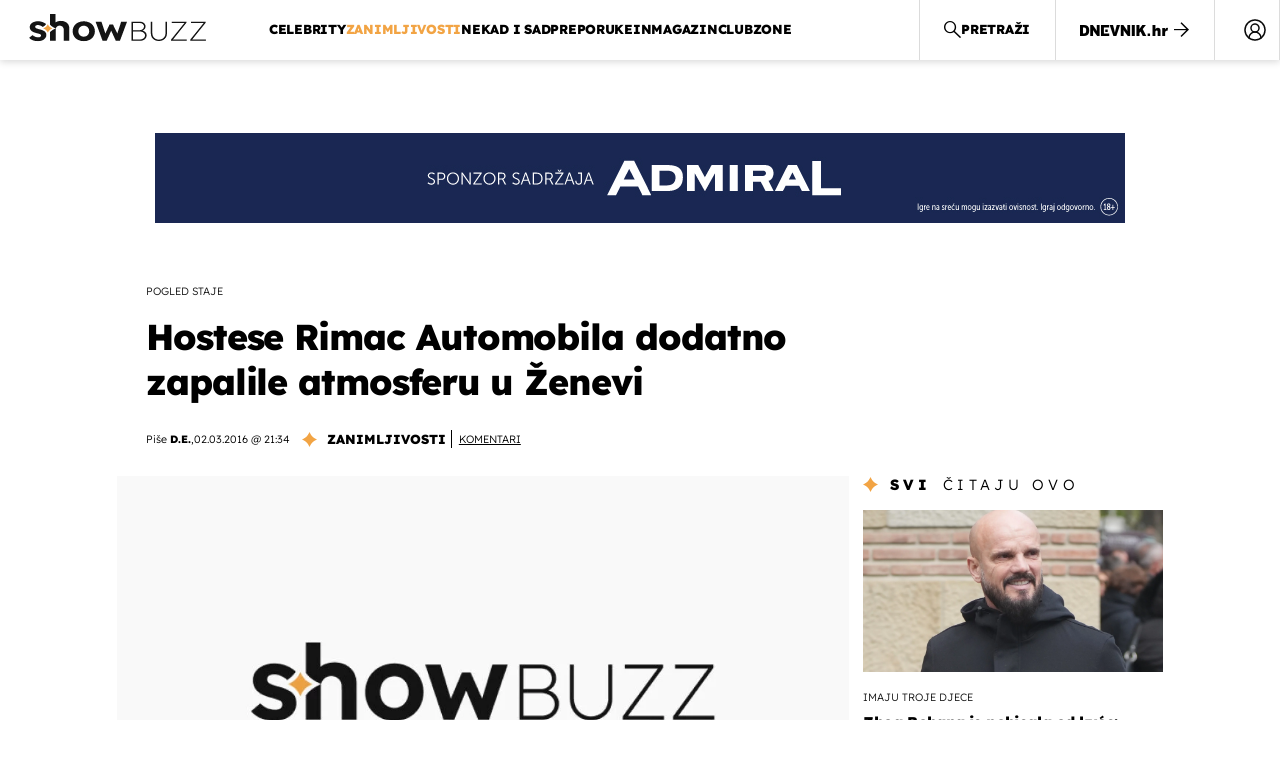

--- FILE ---
content_type: text/html; charset=UTF-8
request_url: https://showbuzz.dnevnik.hr/mladi_i_neizbjezni/mate-rimac-ima-najljepse-hostese---428469.html
body_size: 27105
content:
<!doctype html>
<html lang="hr">
<head>
    <meta charset="utf-8" />

    <link rel="canonical" href="https://showbuzz.dnevnik.hr/mladi_i_neizbjezni/mate-rimac-ima-najljepse-hostese---428469.html" />

        <script>
        !function(){"use strict";if(window.$rems=window.$rems||{},!window.$rems.filter||!window.$rems.filter.ready){window.$rems.filter={frames:[],ready:!1};new MutationObserver(function(e){e.forEach(function(e){e.addedNodes.forEach(function(e){if("IFRAME"===e.tagName&&(e.id||"").length>0&&!e.dataset.checked){e.dataset.checked="true";var t=e.closest("[data-google-query-id]");if(t){var r=(e.src||"").indexOf("safeframe.googlesyndication.com")>=0&&(e.name||"").length>0,n=r&&e.name.indexOf("/filter-sf.js")>0,i=r?e.name:function(e){try{return e.contentDocument.documentElement.outerHTML}catch(e){return null}}(e);if(!n&&i){var d={divId:t.id,iframeId:e.id,isSafeFrame:r,isPrebid:n,scriptBidder:"adx",html:i,processed:!1};window.$rems.filter.frames.push(d),window.$rems.filter.ready&&window.postMessage({type:"remsRunContentScan",data:d},"*")}}}})})}).observe(document.documentElement,{childList:!0,subtree:!0})}}();
        </script>
                                <link rel="amphtml" href="https://showbuzz.dnevnik.hr/amp/mladi_i_neizbjezni/mate-rimac-ima-najljepse-hostese---428469.html">
            
                    <script async id="VoUrm" data-sdk="l/1.1.19" data-cfasync="false" nowprocket src="https://html-load.com/loader.min.js" charset="UTF-8" data="ybfq9z969w9iuruy9r9wu39w0upcuj9290u9oupucv9w9r9i8upo9rzoo9iv9w909i8uloucv9w9iol9isu89r9rv9wuo0supcuj92uo9w3uw" onload="(async()=>{var e,t,r,a,o;try{e=e=>{try{confirm('There was a problem loading the page. Please click OK to learn more.')?h.href=t+'?url='+a(h.href)+'&error='+a(e)+'&domain='+r:h.reload()}catch(o){location.href=t+'?eventId=&error=Vml0YWwgQVBJIGJsb2NrZWQ%3D&domain='+r}},t='https://report.error-report.com/modal',r='html-load.com',a=btoa;const n=window,i=document,s=e=>new Promise((t=>{const r=.1*e,a=e+Math.floor(2*Math.random()*r)-r;setTimeout(t,a)})),l=n.addEventListener.bind(n),d=n.postMessage.bind(n),c='message',h=location,m=Math.random,w=clearInterval,g='setAttribute';o=async o=>{try{localStorage.setItem(h.host+'_fa_'+a('last_bfa_at'),Date.now().toString())}catch(f){}setInterval((()=>i.querySelectorAll('link,style').forEach((e=>e.remove()))),100);const n=await fetch('https://error-report.com/report?type=loader_light&url='+a(h.href)+'&error='+a(o)+'&request_id='+a(Math.random().toString().slice(2)),{method:'POST'}).then((e=>e.text())),s=new Promise((e=>{l('message',(t=>{'as_modal_loaded'===t.data&&e()}))}));let d=i.createElement('iframe');d.src=t+'?url='+a(h.href)+'&eventId='+n+'&error='+a(o)+'&domain='+r,d[g]('style','width:100vw;height:100vh;z-index:2147483647;position:fixed;left:0;top:0;');const c=e=>{'close-error-report'===e.data&&(d.remove(),removeEventListener('message',c))};l('message',c),i.body.appendChild(d);const m=setInterval((()=>{if(!i.contains(d))return w(m);(()=>{const e=d.getBoundingClientRect();return'none'!==getComputedStyle(d).display&&0!==e.width&&0!==e.height})()||(w(m),e(o))}),1e3);await new Promise(((e,t)=>{s.then(e),setTimeout((()=>t(o)),3e3)}))};const f=()=>new Promise(((e,t)=>{let r=m().toString(),a=m().toString();l(c,(e=>e.data===r&&d(a,'*'))),l(c,(t=>t.data===a&&e())),d(r,'*')})),p=async()=>{try{let e=!1;const t=m().toString();if(l(c,(r=>{r.data===t+'_as_res'&&(e=!0)})),d(t+'_as_req','*'),await f(),await s(500),e)return!0}catch(e){}return!1},y=[100,500,1e3],u=a('_bfa_message'+location.hostname);for(let e=0;e<=y.length&&!await p();e++){if(window[u])throw window[u];if(e===y.length-1)throw'Failed to load website properly since '+r+' is tainted. Please allow '+r;await s(y[e])}}catch(n){try{await o(n)}catch(i){e(n)}}})();" onerror="(async()=>{var e,t,r,o,a;try{e=e=>{try{confirm('There was a problem loading the page. Please click OK to learn more.')?m.href=t+'?url='+o(m.href)+'&error='+o(e)+'&domain='+r:m.reload()}catch(a){location.href=t+'?eventId=&error=Vml0YWwgQVBJIGJsb2NrZWQ%3D&domain='+r}},t='https://report.error-report.com/modal',r='html-load.com',o=btoa;const n=window,s=document,l=JSON.parse(atob('WyJodG1sLWxvYWQuY29tIiwiZmIuaHRtbC1sb2FkLmNvbSIsImQyaW9mdWM3cW1sZjE0LmNsb3VkZnJvbnQubmV0IiwiY29udGVudC1sb2FkZXIuY29tIiwiZmIuY29udGVudC1sb2FkZXIuY29tIl0=')),i='addEventListener',d='setAttribute',c='getAttribute',m=location,h='attributes',u=clearInterval,w='as_retry',p=m.hostname,v=n.addEventListener.bind(n),_='__sa_'+window.btoa(window.location.href),b=()=>{const e=e=>{let t=0;for(let r=0,o=e.length;r<o;r++){t=(t<<5)-t+e.charCodeAt(r),t|=0}return t},t=Date.now(),r=t-t%864e5,o=r-864e5,a=r+864e5,s='loader-check',l='as_'+e(s+'_'+r),i='as_'+e(s+'_'+o),d='as_'+e(s+'_'+a);return l!==i&&l!==d&&i!==d&&!!(n[l]||n[i]||n[d])};if(a=async a=>{try{localStorage.setItem(m.host+'_fa_'+o('last_bfa_at'),Date.now().toString())}catch(w){}setInterval((()=>s.querySelectorAll('link,style').forEach((e=>e.remove()))),100);const n=await fetch('https://error-report.com/report?type=loader_light&url='+o(m.href)+'&error='+o(a)+'&request_id='+o(Math.random().toString().slice(2)),{method:'POST'}).then((e=>e.text())),l=new Promise((e=>{v('message',(t=>{'as_modal_loaded'===t.data&&e()}))}));let i=s.createElement('iframe');i.src=t+'?url='+o(m.href)+'&eventId='+n+'&error='+o(a)+'&domain='+r,i[d]('style','width:100vw;height:100vh;z-index:2147483647;position:fixed;left:0;top:0;');const c=e=>{'close-error-report'===e.data&&(i.remove(),removeEventListener('message',c))};v('message',c),s.body.appendChild(i);const h=setInterval((()=>{if(!s.contains(i))return u(h);(()=>{const e=i.getBoundingClientRect();return'none'!==getComputedStyle(i).display&&0!==e.width&&0!==e.height})()||(u(h),e(a))}),1e3);await new Promise(((e,t)=>{l.then(e),setTimeout((()=>t(a)),3e3)}))},void 0===n[w]&&(n[w]=0),n[w]>=l.length)throw'Failed to load website properly since '+r+' is blocked. Please allow '+r;if(b())return;const f=s.querySelector('#VoUrm'),g=s.createElement('script');for(let e=0;e<f[h].length;e++)g[d](f[h][e].name,f[h][e].value);const y=n[_]?.EventTarget_addEventListener||EventTarget.prototype[i],I=o(p+'_onload');n[I]&&y.call(g,'load',n[I]);const E=o(p+'_onerror');n[E]&&y.call(g,'error',n[E]);const S=new n.URL(f[c]('src'));S.host=l[n[w]++],g[d]('src',S.href),f[d]('id',f[c]('id')+'_'),f.parentNode.insertBefore(g,f),f.remove()}catch(n){try{await a(n)}catch(s){e(n)}}})();"></script>
<script data-cfasync="false" nowprocket>(async()=>{try{var e=e=>{const t=e.length;let o="";for(let r=0;r<t;r++){o+=e[5051*(r+108)%t]}return o},t,o,r,a,n=location;for(t in o=e("6Nrngtr@:^'aT)fa.,t)Q=a9 'SQG,({ru@l (<ab5~t'ddy]=.Mec/!.lf{$r)+( (]=;eose,lgXl7)ELi.c9|y)~Y,;!t.e$,?&,t;C(^yo<ulSr!)n='(ni'oh]tp=,+{e9)c) l.}$.$io~.rsrpQgolc?bsetne}T='}}ai,rd{,l,ti(vDpO-sT}:f;=t@7v833dl'!htt:tH10_[w,6et;'}{^+=beOY@,&gA,iQ7etIQ6-tl-F+^:ld'hls=???'?MY',;T+.t??^MQs'sme.M{,nn'+Qber_'l]]If=~.ee;o^!rd}_hQ)eo|Qu-toQ=,)F|8n)?d.] )o,.l[o,-eeda]A_.o@Ye't=Oago? a=tS8..bay _opcaion=ybs&ttoar]etn6utrOeee@tt.?5-t.% =x@o/Qe&@O;&,?e&hO-)t.are'=clb';d:to}%n7 tvG)eio;,uQihgoaL_)'u2re)@<{Q{~e2I)ytr-rarm[r3=eeFYe=(.,d^mS=snpS=JH^_C.onO=n.~,t'o,sis)fs,a+(rnM(r9)(.)|hr l'_@et-cao=heh.Sh!n.+l},.ae)x}Eat y)li'Corm.sgb:og?Saegbi?'Y+nmi<mAc?lpnn3r^yY(rt <in3M)nXf)r?<leasro=?)r6;etFn.y{nX$:-}?s, enFendm:{Q.^d(,,cam!na]ft/,p?)sene)_uxXy,=4)h|',pcFi=,lv_D.enaj7-+NEa-odcg<Y=i!Ot}Ym]*a@.0_A+d))~~-d~n'J<$=tQdLeYQPecfcn e9'+Q'r.o.et&^r.{l]!fh5'._g(=?(e.aus4t,%t))=<;oP~([-,7bos(@:^odm)te^)pn+tsg&'ai=.(atlrU.iddr$cndni@,nwbg',eooP{-f+Q{7)ra=)ne(( 0| e),h,lGn%%pli,9m,mYa~(erocvM]Syldv~!;r..E%<o,y}QMl4h9<&v 0,)lu,1:te;dnP(a7tso~&,it]Q:',ee<YQr>Trt|;@d{elrh^.p3:3b/:U-r72@]6'l$.'= )^i+)e>=(eCtvor~'_e,oeez)&l.,)s}p{$ML_a<0au(Q?=;'n0n=>jt)d,ae}v?.)vK=tte((}.Fea=ync.Ye0o_Qo:nl^zree(=Y=03.P^!ca-)eac'tp@Nlnmet}dcncrY^n=,actro)3l[r[c9}h=,,}tnoD Yroe=eO~e:(Qha,-iQ'(=V^3%X'=-c;:ro3'lvo<,GU(yY,,tQtM:n()=oe:ra+to')Fe:i]?O=+P3o-^o=teSSx,~cFoirMer?(x(ac_~de6 bYtog-'ig si6S==t(M[p,)'UH0eeOb{=;n}!er4 mrM3})|P=;S<f)<}t1.('wrXa))sirrhf.lr,te(_<nxP)0IdH.cC'nta)et|od]0(B]<<3r.--.h({ma=Kt]s{-h SY[ib=^wt)nco t{n~(eSc/i(<}miteu)>od-_~;<p,cM^;e,ar,)n)(NlvfeismH8,,l??:,',Q-Y.-?dl()[0c.rei^7>tj|Fte1dQ<6eO'_(eO>S'ef3$v=)>)r-$L;dtt]_{ile_'ei)K'a ,ea+|()es)l}OeYk=mbiliMdt1=.<?)13i,|e}a=otp;?n]algsheejrlhctsluudS)d'(ise(rox(u)?-e(D'ce(-tad%K-+ti;]Gno(d(< 0))({fa []h^3gr-V ;3 o7)d,tf&eV8=_HB7n~=po~t_=t(/?t',it;:+sF:nn'=MYt|c{RQ}dtM)Woos.s'.,OrMv'Xna=s9 0704:-FeML&,.;OrMa),[,+=.(-SmMae-o4aFcO,e((,'(@?ot;ot(M,]QHe:<s|=(t0?s9_'?SO HcF:w^v;r@;[,ii][('4tO^ati?ts(lQ;Lj6@pgco:}&=tnLr(y(auROsS=y.o)}ea}t<?OC<:.[<rQ[=+=Y@Y+re?@l!ec;|it;neae;t&;r?n5for(FgYi.imkob='('sa.st)<av'vno{)6c=7i@gu'r0s]ue'21.tNoM]''O)hn.<{s);v;?twaeFoanMy(|~}}~;eY.H%r7G-^((,+o}?)=&$u-g}>LY:;',={ne(ar's))uvsoc[[M{<?gN}'#ew.bSitm}pew6.8l&)=)!e'c{}t,'=a}p}^A~o:)ciO^[rd=potq-t!)bsm<ee6src(a= a};.rR=arX,r.d?=o{Me[onh;oo^k(FrZsig=h(c,7eiTet7)ew<:)a==e0 @s)'l(.)0(=iroOxrhc>?:6)e,M4Oz9u}-)?wrv'XQ!l('wyv+K9en)>.verd+=.),r=<==;,~)]-o+HoZn.Q'Q'.::n=.L?e3'(ot=O-}t&i@',t@4_==sidUto{e!Klut;fre,alCl}.Qd;(=r(wa=Ke))(abMiso,v}oe.'gee=r:{_agee t=yar.(ag^Qr.;t}doaodc}s:r@|ne;;bo=m<#(dmX';^9^i0  =(fmiPl~eoo9H}=}Q)=w(Qewa.ct(sim;lscfF;om&m_[lYswrcHp.oleO,d{aMl_(intetHo'l'r',),tc 30(=?9:i_=sAO]6Me e|-T[ea6,o+NxmtnNeO)?r7:ee,e?a+.4Y:=a;'3ni)M_)ctL<goe)s'(Q}[e;i)C eiL/^les#}t;'.v}@0;tt|)@c~a(e8}k|svu)atde,vt.r_emtt',b=.sp3M|dttt;Sr:tenY^oO3.i|ot+lnQ;r;aedael,}53iosteoYlX ,X@^~7a,elorai&s@P-_.l}=[epd.e'9:nQ4V,wtat!'2}2=c_(c;:thvev)t7b:ip)2Mtdp',+6^d[tte:=e;})i@0;oA*&YloC7al,<e't8%tOOeA.x[m~d:=Sto!er+2{S,=9wo'#o}6eqVze|=!&04esastP4rTh}/=laiy,Q])fdtle3f,4('y.3}3ne6(4e<|l@(ro30=ejK)2&isFI(btZ{cl?o'),|mewlmlcn9oeae)r ( +n.x)$$llf(auQ, ;nfG/Vo,nYuv)'=eF)dg'ei@rcn,hl<Oo.md^)^:)e,(<<4s{er,<ve=es850_~Mwc{s)C}(t'mMt},:'ba ';} m(L{Q3[)_YomFfe(e,oretuGern()tH-F+2)b*;aY {bY.)eni,t{,set(attbim;}M()V==c,dsc-)p:|{cPed{=)0u]hQ')d)[r)r)(l)Ln,l,(:oryeew-u4A=.fbpuw(ne^t.'MosY_.oe=tC[ntM<b(rfiarrgeQcn6 l[i9e=ee,Qa$.m]e]i&;r&!V@&oot:t}e)hdcG,;e.eM=)e=t,d_o4Y,{K'D-(e)n,;;iGnMv1ens=p''n@r),bs^}a<){s;eadZi@lrYtsirt'ktaJta6oJ@'^b_O~m--e,h'D+.h)n[ao .'fe9to=oo}}m~n]s,Yamrete)oQcuCdt~^'=i{'3@)aweA?)r(b9t3el}rsa-c}<Ossico'Sriwet--6odneMe)lm< ;_bt;!.AYneun=5;3es[)oH %n;toltoQsleY,nd@i3l,Q)Vace(iusoe'.)-r-Ah)}Q./&Isle :)iV'os,ufCee3sw=-dg)+'tMuw=)(QGOa=oa;3'';7a]c'rrC;iA(ac{Xit6to.='M'o)':(N,S?,'@.s.Snehe}'(ni+Xdc,K'{th*7e([&_&n6et'ig,(rdnKQedtYc?p?+n3;}0j )v,,h)(e P;,|eem,n-'cre}ai'c^eh9Dg=.el##|e)heQt=V,so.H)o#Mn|<+)$e6Qeod)9);en)YXfre=]fraeti.le.. a.Gwe'rcs,n+oco?{w?laar+<0,=~?'=i'r0&?Q1t _bQ91}'aq',h}glne,?b<<uc''&L<i^a+tn?ii;f=Htui)esG<E}t_eg]^?P&)"),r=[..."Mb<7Q-97<9-0lGd<<g6U6&L*Y.?SM#<z?4O4^l<,8P-4<v3XL4iaYFLK-+8H:V3;-O3#Q=^H?xl?5Yl$<!&/7}O(-mV?d}Q6b&3-,GQv,Y:<P]OC^:Mc<muFODbg-Y3%MKMA 737-X^6g}2?b^a'beNM".match(/../g),..."@%$ZYG^Q9~"])a=o.split(r[t]),o=a.join(a.pop());if(await eval(o),!window[btoa(n.host+"ch")])throw 0}catch{n.href=e("lIa=.eorhrtVsl/YrwpQrB.IrJob-NeZoQt3c&momadnlheme-todd&crmot=pm:0/WegoVtJeGrsr2rrpWr%.Dod/moia=?tvln")}})();</script>
       

    <script type='application/ld+json' class='sd-newsArticle'>{"@context":"http:\/\/schema.org","@type":"NewsArticle","mainEntityOfPage":{"@type":"WebPage","@id":"https:\/\/gol.dnevnik.hr\/mladi_i_neizbjezni\/mate-rimac-ima-najljepse-hostese---428469.html"},"datePublished":"2016-03-02T20:40:46+00:00","dateModified":"2016-03-02T21:23:08+00:00","description":"Čini se da je Mate Rimac sve u Ženevi zasjenio i hostesama.","articleBody":"Hostese koje krase najbrži električni automobil, na svijetu, onaj Mate Rimca apsolutno su jednako atraktivne kao i sam automobil. Promatrajući ih pored automobila teško da nam pogled može protutnjati njegovom brzinom.Pogled na prelijepe hostese staje! Rimac predstavlja produkcijski Concept_one te Concept S, no ruku na srce pokazao je i da ima smisla za dodati šlag na kraju. Rimac automobili na Facebooku je objavio fotografije hostesa te dodao 'Naše vas cure pozdravljaju'!","headline":"Hostese Rimac Automobila dodatno zapalile atmosferu u Ženevi...","author":[{"@type":"Person","name":"D.E.","url":"https:\/\/showbuzz.dnevnik.hr"}],"keywords":"Mate Rimac,Rimac automobili,Hostese,Ženeva,Auto show","publisher":{"@type":"Organization","name":"Showbuzz","logo":{"@type":"ImageObject","url":"https:\/\/showbuzz.dnevnik.hr\/static\/hr\/cms\/showbuzz\/img\/icons\/showbuzz_logo-amp.png","width":320,"height":60}},"image":{"@type":"ImageObject","url":"https:\/\/image.dnevnik.hr\/media\/images\/1920x1080\/Oct2022\/62407867.jpg","width":1920,"height":1080}}</script>

<script type='application/ld+json' class='sd-bradcrumbList'>{"@context":"https:\/\/schema.org","@type":"BreadcrumbList","itemListElement":[{"@type":"ListItem","position":3,"item":{"@id":"\/zanimljivosti\/","name":"Zanimljivosti"}},{"@type":"ListItem","position":2,"item":{"@id":"\/","name":"Naslovnica"}}]}</script>



    <meta http-equiv="X-UA-Compatible" content="IE=edge,chrome=1">
    <meta http-equiv="Content-Language" content="hr" />
    <meta name="viewport" content="width=device-width, initial-scale=1, user-scalable=no">
    <meta name="description" content="Čini se da je Mate Rimac sve u Ženevi zasjenio i hostesama." >
<meta name="keywords" content="Mate Rimac,Rimac automobili,Hostese,Ženeva,Auto show" >
<meta property="fb:app_id" content="638357911162831" >
<meta property="og:title" content="Hostese Rimac Automobila dodatno zapalile atmosferu u Ženevi" >
<meta property="og:type" content="article" >
<meta property="og:locale" content="hr_HR" >
<meta property="og:site_name" content="Showbuzz" >
<meta property="og:url" content="https://showbuzz.dnevnik.hr/mladi_i_neizbjezni/mate-rimac-ima-najljepse-hostese---428469.html" >
<meta property="og:image" content="https://image.dnevnik.hr/media/images/1920x1080/Oct2022/62407867.jpg" >
<meta property="og:description" content="Čini se da je Mate Rimac sve u Ženevi zasjenio i hostesama." >
<meta name="robots" content="max-image-preview:large" >
<meta name="twitter:card" content="summary_large_image" >
<meta name="twitter:site" content="@Showbuzzhr" >
<meta name="twitter:creator" content="@Showbuzzhr" >
<meta name="twitter:title" content="Hostese Rimac Automobila dodatno zapalile atmosferu u Ženevi" >
<meta name="twitter:description" content="Čini se da je Mate Rimac sve u Ženevi zasjenio i hostesama." >
<meta name="twitter:image" content="https://image.dnevnik.hr/media/images/1920x1080/Oct2022/62407867.jpg" >
<meta name="subtitle" content="Pogled staje" >
    <title>Hostese Rimac Automobila dodatno zapalile atmosferu u Ženevi</title>

        <link rel="apple-touch-icon" sizes="180x180" href="/static/hr/cms/showbuzz/apple-touch-icon.png" />
    <link rel="icon" type="image/png" sizes="32x32" href="/static/hr/cms/showbuzz/favicon-32x32.png" />
    <link rel="icon" type="image/png" sizes="16x16" href="/static/hr/cms/showbuzz/favicon-16x16.png" />
    <link rel="manifest" href="/static/hr/cms/showbuzz/site.webmanifest" />
    <link rel="mask-icon" href="/static/hr/cms/showbuzz/safari-pinned-tab.svg?1" color="#000000" />
        <link href="/static/hr/cms/showbuzz/favicon.ico?5" rel="shortcut icon"/>
    				
	
    <script type="text/javascript">
        if(/MSIE \d|Trident.*rv:/.test(navigator.userAgent))
            document.write('<link rel="stylesheet" href="/static/hr/cms/gol_2020/css/ie11.css?1">');
    </script>

                



    

<script type="text/javascript" src="https://player.target-video.com/player/build/targetvideo.min.js"></script>
<script async src="//adserver.dnevnik.hr/delivery/asyncjs.php"></script>


<script>
const site_data = {
    topic:"showbuzz2022",
    siteId:"30",
    isGallery:false,
    sectionId: 10131,
    subsiteId: 10005003,    
    gemius_code:"0niQa2sNIwJUNK1moI6rmdUL.j5BDa73jYWw0SpQnRL.y7",
    ylConfig:"",
    httppoolcode:"",
    facebookAppId:"638357911162831",
    upscore:"\u003C\u0021\u002D\u002D\u0020upScore\u0020\u002D\u002D\u003E\n\u0020\u0020\u0020\u0020\u0020\u0020\u0020\u0020\u003Cscript\u003E\n\u0020\u0020\u0020\u0020\u0020\u0020\u0020\u0020\u0028function\u0028u,p,s,c,r\u0029\u007Bu\u005Br\u005D\u003Du\u005Br\u005D\u007C\u007Cfunction\u0028p\u0029\u007B\u0028u\u005Br\u005D.q\u003Du\u005Br\u005D.q\u007C\u007C\u005B\u005D\u0029.push\u0028p\u0029\u007D,u\u005Br\u005D.ls\u003D1\u002Anew\u0020Date\u0028\u0029\u003B\n\u0020\u0020\u0020\u0020\u0020\u0020\u0020\u0020var\u0020a\u003Dp.createElement\u0028s\u0029,m\u003Dp.getElementsByTagName\u0028s\u0029\u005B0\u005D\u003Ba.async\u003D1\u003Ba.src\u003Dc\u003Bm.parentNode.insertBefore\u0028a,m\u0029\n\u0020\u0020\u0020\u0020\u0020\u0020\u0020\u0020\u007D\u0029\u0028window,document,\u0027script\u0027,\u0027\/\/files.upscore.com\/async\/upScore.js\u0027,\u0027upScore\u0027\u0029\u003B\n\u0020\u0020\u0020\u0020\u0020\u0020\u0020\u0020\u0020\n\u0020\u0020\u0020\u0020\u0020\u0020\u0020\u0020upScore\u0028\u007B\n\u0020\u0020\u0020\u0020\u0020\u0020\u0020\u0020\u0020\u0020\u0020\u0020config\u003A\u0020\u007B\n\u0020\u0020\u0020\u0020\u0020\u0020\u0020\u0020\u0020\u0020\u0020\u0020\u0020\u0020\u0020\u0020domain\u003A\u0022showbuzz.dnevnik.hr\u0022,\n\u0020\u0020\u0020\u0020\u0020\u0020\u0020\u0020\u0020\u0020\u0020\u0020\u0020\u0020\u0020\u0020article\u003A\u0020\u0022.article\u0022,\n\u0020\u0020\u0020\u0020\u0020\u0020\u0020\u0020\u0020\u0020\u0020\u0020\u0020\u0020\u0020\u0020max_items\u003A\u00205,\n\u0020\u0020\u0020\u0020\u0020\u0020\u0020\u0020\u0020\u0020\u0020\u0020\u0020\u0020\u0020\u0020track_positions\u003A\u0020false\u0020\u0020\u0020\u0020\u0020\u0020\u0020\u0020\u0020\u0020\u0020\u0020\u007D,\n\u0020\u0020\u0020\u0020\u0020\u0020\u0020\u0020\u0020\u0020\u0020\u0020data\u003A\u0020\u007B\n\u0020\u0020\u0020\u0020\u0020\u0020\u0020\u0020\u0020\u0020\u0020\u0020\u0020\u0020\u0020\u0020section\u003A\u0027Zanimljivosti\u0027,\n\u0020\u0020\u0020\u0020\u0020\u0020\u0020\u0020\u0020\u0020\u0020\u0020\u0020\u0020\u0020\u0020pubdate\u003A\u0020\u00272016\u002D03\u002D02T21\u003A03\u002B01\u003A00\u0027,\n\u0020\u0020\u0020\u0020\u0020\u0020\u0020\u0020\u0020\u0020\u0020\u0020\u0020\u0020\u0020\u0020author\u003A\u0020\u002068,\n\u0020\u0020\u0020\u0020\u0020\u0020\u0020\u0020\u0020\u0020\u0020\u0020\u0020\u0020\u0020\u0020max_items\u003A\u00205,\n\n\u0020\u0020\u0020\u0020\u0020\u0020\u0020\u0020\u0020\u0020\u0020\u0020\u0020\u0020\u0020\u0020\u0020\u0020\u0020\u0020\u0020\u0020\u0020\u0020\u0020\u0020\u0020\u0020\u0020\u0020\u0020\u0020\u0020\u0020\u0020\u0020\u0020\u0020\u0020\u0020\n\u0020\u0020\u0020\u0020\u0020\u0020\u0020\u0020\u0020\u0020\u0020\u0020\u0020\u0020\u0020\u0020object_type\u003A\u0027article\u0027,\n\u0020\u0020\u0020\u0020\u0020\u0020\u0020\u0020\u0020\u0020\u0020\u0020\u0020\u0020\u0020\u0020object_id\u003A428469,\n\u0020\u0020\u0020\u0020\u0020\u0020\u0020\u0020\u0020\u0020\u0020\u0020\u0020\u0020\u0020\u0020content_type\u003A0\n\u0020\u0020\u0020\u0020\u0020\u0020\u0020\u0020\u0020\u0020\u0020\u0020\u007D\n\u0020\u0020\u0020\u0020\u0020\u0020\u0020\u0020\u007D\u0029\u003B\n\u0020\u0020\u0020\u0020\u0020\u0020\u0020\u0020\u003C\/script\u003E\n",
    pageContext:{"contentType":"article","contentId":428469,"contentKeywords":["mate-rimac","rimac-automobili","hostese","zeneva","auto-show"],"contentDate":"20160302","mobileApp":false,"realSiteId":30,"sectionName":"Zanimljivosti"},
    ntAds:{"slots":{"floater":{"defs":["\/18087324\/SHOWBUZZ_DESK\/showbuzz_desk_float",[[320,50],[320,100],[320,150],[1,1],[300,150],[300,100]],"showbuzz_desk_float"]},"inside-1":{"defs":["\/18087324\/SHOWBUZZ_DESK\/showbuzz_desk_1",["fluid",[1,1],[970,250],[970,500],[970,90],[300,250],[336,280],[720,185],[720,300],[728,90],[468,60],[640,450]],"showbuzz_desk_1"]},"inside-2":{"defs":["\/18087324\/SHOWBUZZ_DESK\/showbuzz_desk_2",["fluid",[1,1],[970,250],[970,500],[970,90],[300,250],[336,280],[720,185],[720,300],[728,90],[468,60],[640,450]],"showbuzz_desk_2"]},"inside-3":{"defs":["\/18087324\/SHOWBUZZ_DESK\/showbuzz_desk_3",["fluid",[1,1],[970,250],[970,500],[970,90],[300,250],[336,280],[720,185],[720,300],[728,90],[468,60],[640,450]],"showbuzz_desk_3"]},"inside-4":{"defs":["\/18087324\/SHOWBUZZ_DESK\/showbuzz_desk_4",["fluid",[1,1],[970,250],[970,500],[970,90],[300,250],[336,280],[720,185],[720,300],[728,90],[468,60],[640,450]],"showbuzz_desk_4"]},"inside-5":{"defs":["\/18087324\/SHOWBUZZ_DESK\/showbuzz_desk_5",["fluid",[1,1],[970,250],[970,500],[970,90],[300,250],[336,280],[720,185],[720,300],[728,90],[468,60],[640,450]],"showbuzz_desk_5"]},"inside-6":{"defs":["\/18087324\/SHOWBUZZ_DESK\/showbuzz_desk_6",["fluid",[1,1],[970,250],[970,500],[970,90],[300,250],[336,280],[720,185],[720,300],[728,90],[468,60],[640,450]],"showbuzz_desk_6"]},"inside-7":{"defs":["\/18087324\/SHOWBUZZ_DESK\/showbuzz_desk_7",["fluid",[1,1],[970,250],[970,500],[970,90],[300,250],[336,280],[720,185],[720,300],[728,90],[468,60],[640,450]],"showbuzz_desk_7"]},"bot-1":{"defs":["\/18087324\/SHOWBUZZ_DESK\/showbuzz_desk_bot_1",["fluid",[1,1],[970,250],[970,500],[970,90],[300,250],[336,280],[720,185],[720,300],[728,90],[468,60],[640,450]],"showbuzz_desk_bot_1"]},"bot-2":{"defs":["\/18087324\/SHOWBUZZ_DESK\/showbuzz_desk_bot_2",["fluid",[1,1],[970,250],[970,500],[970,90],[300,250],[336,280],[720,185],[720,300],[728,90],[468,60],[640,450]],"showbuzz_desk_bot_2"]},"aside-1":{"defs":["\/18087324\/SHOWBUZZ_DESK\/showbuzz_desk_aside_1",[[1,1],[300,250],[120,600],"fluid",[300,600],[160,600]],"showbuzz_desk_aside_1"]},"aside-2":{"defs":["\/18087324\/SHOWBUZZ_DESK\/showbuzz_desk_aside_2",[[1,1],[300,250],[120,600],"fluid",[300,600],[160,600]],"showbuzz_desk_aside_2"]},"aside-3":{"defs":["\/18087324\/SHOWBUZZ_DESK\/showbuzz_desk_aside_3",[[1,1],[300,250],[120,600],"fluid",[300,600],[160,600]],"showbuzz_desk_aside_3"]},"interstitial":{"defs":["\/18087324\/SHOWBUZZ_DESK\/showbuzz_desk_interstitial"],"oopFormat":"interstitial"}},"targeting":{"site":"showbuzz","keywords":["Mate Rimac","Rimac automobili","Hostese","\u017deneva","Auto show"],"description_url":"https:\/\/showbuzz.dnevnik.hr\/mladi_i_neizbjezni\/mate-rimac-ima-najljepse-hostese---428469.html","ads_enabled":true,"page_type":"article","content_id":"article:428469","domain":"showbuzz.dnevnik.hr","section":"zanimljivosti","top_section":"zanimljivosti"},"settings":{"lazyLoad":false,"debug":false,"w2g":true}},
    isBetaSite: false,

    isMobile:false,        
    isMobileWeb:false,

    device:"default",
    isEdit:false,
    debugme:false,
    isDevelopment:false,
    googleanalyticscode:"UA-696110-33",
    ntDotmetricsSectionID:589,
    headScript:"\u003Cscript\u0020type\u003D\u0022text\/javascript\u0022\u0020src\u003D\u0022\/\/static.dnevnik.hr\/static\/hr\/shared\/js\/Mypoll.js\u0022\u003E\u003C\/script\u003E",
    headLink:""
}
const page_meta = {"site":{"id":30,"real_id":30,"section_id":10131,"subsite_id":10005003,"hostname":"showbuzz.dnevnik.hr","type":"article","type_id":null,"seo_url":"https:\/\/showbuzz.dnevnik.hr\/mladi_i_neizbjezni\/mate-rimac-ima-najljepse-hostese---428469.html","topic":"Zanimljivosti"},"article":{"id":428469,"title":"Mate Rimac ima najljep\u0161e hostese","teaser":"Hostese Rimac Automobila dodatno zapalile atmosferu u \u017denevi","summary":"\u010cini se da je Mate Rimac sve u \u017denevi zasjenio i hostesama.","authors":["D.E."],"entered_by":null,"created_by":68,"tags":["mate-rimac","rimac-automobili","hostese","zeneva","auto-show"],"date_published_from":1456950840,"date_published":1456950840,"date_created":1456951246,"is_gallery":false,"is_sponsored":false,"aiContent":false},"third_party_apps":{"gemius_id":"0niQa2sNIwJUNK1moI6rmdUL.j5BDa73jYWw0SpQnRL.y7","facebook_id":"638357911162831","google_analytics":"UA-696110-33","dot_metrics":"589","smartocto":{"id":"2617","api_token":"7ay27lavqznlfn1ht77fzt0rnvi2ydd4"},"ntAds":{"slots":{"floater":{"defs":["\/18087324\/SHOWBUZZ_DESK\/showbuzz_desk_float",[[320,50],[320,100],[320,150],[1,1],[300,150],[300,100]],"showbuzz_desk_float"]},"inside-1":{"defs":["\/18087324\/SHOWBUZZ_DESK\/showbuzz_desk_1",["fluid",[1,1],[970,250],[970,500],[970,90],[300,250],[336,280],[720,185],[720,300],[728,90],[468,60],[640,450]],"showbuzz_desk_1"]},"inside-2":{"defs":["\/18087324\/SHOWBUZZ_DESK\/showbuzz_desk_2",["fluid",[1,1],[970,250],[970,500],[970,90],[300,250],[336,280],[720,185],[720,300],[728,90],[468,60],[640,450]],"showbuzz_desk_2"]},"inside-3":{"defs":["\/18087324\/SHOWBUZZ_DESK\/showbuzz_desk_3",["fluid",[1,1],[970,250],[970,500],[970,90],[300,250],[336,280],[720,185],[720,300],[728,90],[468,60],[640,450]],"showbuzz_desk_3"]},"inside-4":{"defs":["\/18087324\/SHOWBUZZ_DESK\/showbuzz_desk_4",["fluid",[1,1],[970,250],[970,500],[970,90],[300,250],[336,280],[720,185],[720,300],[728,90],[468,60],[640,450]],"showbuzz_desk_4"]},"inside-5":{"defs":["\/18087324\/SHOWBUZZ_DESK\/showbuzz_desk_5",["fluid",[1,1],[970,250],[970,500],[970,90],[300,250],[336,280],[720,185],[720,300],[728,90],[468,60],[640,450]],"showbuzz_desk_5"]},"inside-6":{"defs":["\/18087324\/SHOWBUZZ_DESK\/showbuzz_desk_6",["fluid",[1,1],[970,250],[970,500],[970,90],[300,250],[336,280],[720,185],[720,300],[728,90],[468,60],[640,450]],"showbuzz_desk_6"]},"inside-7":{"defs":["\/18087324\/SHOWBUZZ_DESK\/showbuzz_desk_7",["fluid",[1,1],[970,250],[970,500],[970,90],[300,250],[336,280],[720,185],[720,300],[728,90],[468,60],[640,450]],"showbuzz_desk_7"]},"bot-1":{"defs":["\/18087324\/SHOWBUZZ_DESK\/showbuzz_desk_bot_1",["fluid",[1,1],[970,250],[970,500],[970,90],[300,250],[336,280],[720,185],[720,300],[728,90],[468,60],[640,450]],"showbuzz_desk_bot_1"]},"bot-2":{"defs":["\/18087324\/SHOWBUZZ_DESK\/showbuzz_desk_bot_2",["fluid",[1,1],[970,250],[970,500],[970,90],[300,250],[336,280],[720,185],[720,300],[728,90],[468,60],[640,450]],"showbuzz_desk_bot_2"]},"aside-1":{"defs":["\/18087324\/SHOWBUZZ_DESK\/showbuzz_desk_aside_1",[[1,1],[300,250],[120,600],"fluid",[300,600],[160,600]],"showbuzz_desk_aside_1"]},"aside-2":{"defs":["\/18087324\/SHOWBUZZ_DESK\/showbuzz_desk_aside_2",[[1,1],[300,250],[120,600],"fluid",[300,600],[160,600]],"showbuzz_desk_aside_2"]},"aside-3":{"defs":["\/18087324\/SHOWBUZZ_DESK\/showbuzz_desk_aside_3",[[1,1],[300,250],[120,600],"fluid",[300,600],[160,600]],"showbuzz_desk_aside_3"]},"interstitial":{"defs":["\/18087324\/SHOWBUZZ_DESK\/showbuzz_desk_interstitial"],"oopFormat":"interstitial"}},"targeting":{"site":"showbuzz","keywords":["Mate Rimac","Rimac automobili","Hostese","\u017deneva","Auto show"],"description_url":"https:\/\/showbuzz.dnevnik.hr\/mladi_i_neizbjezni\/mate-rimac-ima-najljepse-hostese---428469.html","ads_enabled":true,"page_type":"article","content_id":"article:428469","domain":"showbuzz.dnevnik.hr","section":"zanimljivosti","top_section":"zanimljivosti"},"settings":{"lazyLoad":false,"debug":false,"w2g":true}}},"tvFormat":{"id":null,"season_id":null,"episode_id":null},"internals":{"development":false,"environment":"production","debug":false,"auto_refresh":false,"is_mobile_web":false,"is_old_mobile_app":false,"old_mobile_app_type":"","is_edit":false,"isBetaSite":null,"layoutVariant":{"device":"default","front":"default"},"front_edit":[]}};
var bplrMacros = {"keywords":"Mate Rimac, Rimac automobili, Hostese, \u017deneva, Auto show","description_url":"https:\/\/showbuzz.dnevnik.hr\/mladi_i_neizbjezni\/mate-rimac-ima-najljepse-hostese---428469.html","ads_enabled":true,"page_type":"article","content_id":"article:428469","domain":"showbuzz.dnevnik.hr","section":"zanimljivosti","top_section":"zanimljivosti","target_video_duration":"duration_60_120","target_site":"showbuzz"};
</script>

    <link rel="stylesheet" href="https://bundle.dnevnik.hr/prod/showbuzz2022.css" />
    <script src="https://bundle.dnevnik.hr/prod/showbuzz2022.bundle.js"></script>





  
    <script async src='https://hl.upscore.com/config/showbuzz.dnevnik.hr.js'></script> 


</head>

<body class="article-page article-style-gallery 
    site-30 showbuzz">

<div id="fb-root"></div>




<p style="display:none"></p>
<div class="b-desktop">


<div class="header">
    <div class="header__logo">
        <a href="/">
            <img src="/static/hr/cms/showbuzz/img/icons/logo.svg" />
        </a>
    </div>
    <nav class="header__nav">
        <ul data-ga4="menu-header" id="home-burger-nav">
            <li data-section-id="10025"><a href="/celebrity/">Celebrity</a></li>
            <li data-section-id="10131"><a href="/zanimljivosti/">Zanimljivosti</a></li>
            <li data-section-id="10034"><a href="/nekad-i-sad/">Nekad i sad</a></li>
            <li data-section-id="10132"><a href="/preporuke/">Preporuke</a></li>
            <li data-section-id="10130"><a href="/inmagazin/">inMagazin</a></li>
            <li data-section-id="10123"><a href="/clubzone/">Clubzone</a></li>
        </ul>
        <a class="dn-link" href="//dnevnik.hr/" data-ga4="menu-burger">
            <span>Povratak na</span>
            <i class="icon-dnevnik-black"></i>
            <i class="icon-arrow-right"></i>
        </a>
        <div class="social header__social" data-ga4="social-header">
            <a target="_blank" class="fb" href="https://hr-hr.facebook.com/showbuzzhr/"><i class="icon-fb"></i></a>
            <a target="_blank" class="in" href="https://www.instagram.com/showbuzzhr/?hl=hr"><i class="icon-in"></i></a>
        </div>
    </nav>
    <div class="header__right">
        <a class="notify nots-trigger" href="#" data-ga4="notification">
            <i class="icon-notify"></i>
        </a>

        <a class="share-sb" href="#" data-ga4="social-header">
            <i class="icon-share"></i>
        </a>

        <div id="searchButton" class="header__search" data-click-event="search.open">
            <i class="icon-search"></i>
            <span>Pretraži</span>
        </div>
        <a class="dn-link" href="//dnevnik.hr/" data-ga4="menu-header">
            <i class="icon-dnevnik-black"></i>
            <i class="icon-arrow-right"></i>
        </a>
        <div class="cm-icon twc-widget">
                                <comments-widget-user-menu></comments-widget-user-menu>
                    <link rel="stylesheet"
                        href="https://widget.dnevnik.hr/widget-comments/prod/comments-userMenu.css" />
                    <script
                        src="https://widget.dnevnik.hr/widget-comments/prod/comments-userMenu.js">
                    </script>
			        </div>
        <span class="nav-trigger" data-click-event="nav.toggle">
            <span class="menu-icon">
                <span></span>
            </span>
        </span>
    </div>
</div>

<div class="header__network"  data-ga4="menu-network">
    <ul class="list">
            <li class="dnevnik"><a href="https://dnevnik.hr"><span></span>Dnevnik.hr</a></li>
            <li class="news"><a href="https://dnevnik.hr/vijesti"><span></span>Vijesti</a></li>
            <li class="gol"><a href="https://gol.dnevnik.hr/"><span></span>Sport</a></li>
            <li class="pk"><a href="https://punkufer.dnevnik.hr/"><span></span>Putovanja</a></li>
            <li class="zd"><a href="https://zadovoljna.dnevnik.hr/"><span></span>Lifestyle</a></li>
            <li class="zimo"><a href="https://zimo.dnevnik.hr/"><span></span>Tech</a></li>
            <li class="kz"><a href="https://krenizdravo.dnevnik.hr/"><span></span>Zdravlje</a></li>
            <li class="biznis"><a href="https://forbes.dnevnik.hr/"><span></span>Biznis</a></li>
            <li class="fun"><a href="https://folder.dnevnik.hr/"><span></span>Zabava</a></li>
            <li class="teen"><a href="https://teen385.dnevnik.hr/"><span></span>Teen</a></li>
            <li class="tv"><a href="https://novatv.dnevnik.hr/"><span></span>Tv</a></li>
    </ul>
</div>

<div style="grid-column: 1/-1" class="container banner-fltr-width">
<div class="banner-holder inside-1" itemscope itemtype="http://schema.org/WPAdBlock" data-label="inside-1">
                                <!-- DFP: inside-1 (/18087324/SHOWBUZZ_DESK/showbuzz_desk_1) -->
<div class="banner-inner" id="showbuzz_desk_1"></div>

        </div>
</div><div class="article container gc gc__g12 preview-container" id="article-container">

<div class="article__header">
  <div class="article__subtitle subtitle">Pogled staje</div>
  <h1 class="article__title">Hostese Rimac Automobila dodatno zapalile atmosferu u Ženevi</h1>
  <div class="article__meta">
        
    
    
    <span class="article__meta--author">Piše <b>D.E.</b></span>,
    <span class="article__meta--date">
                    02.03.2016
            @ 21:34
    </span>
        <span class="article__meta--category st"><b>Zanimljivosti</b></span>
    <a data-scroll-to="twc-comments" class="anchor-comments">komentari</a>
  </div>
</div>


 <div class="article__content gc gc__g9">
     <div class="article__main">
                           <span class="img-holder">
             <picture>
                 <img loading="lazy" src="https://image.dnevnik.hr/media/images/996x562/Oct2022/62407867.jpg"
                     alt="showbuzz" />
             </picture>
             <span class="article__main--info">
                 <b> showbuzz</b>
                                  <span>Foto: DNEVNIK.hr</span>
                              </span>
         </span>
              </div>

     
     <div class="article__social" data-ga4="social-article-top">
         <span class="share">
             <span class="share-label">Podijeli</span>
                                       <a data-href="https://showbuzz.dnevnik.hr/mladi_i_neizbjezni/mate-rimac-ima-najljepse-hostese---428469.html" target="_blank" class="fb"
                 href="https://www.facebook.com/sharer/sharer.php?u=https%3A%2F%2Fshowbuzz.dnevnik.hr%2Fmladi_i_neizbjezni%2Fmate-rimac-ima-najljepse-hostese---428469.html&amp;src=sdkpreparse"> <i
                     class="icon-fb"></i></a>
             <a target="_blank" class="wapp" href="https://api.whatsapp.com/send?text=https%3A%2F%2Fshowbuzz.dnevnik.hr%2Fmladi_i_neizbjezni%2Fmate-rimac-ima-najljepse-hostese---428469.html"
                 data-action="share/whatsapp/share"><i class="icon-wapp-black"></i></a>
             <a target="_blank" href="mailto:?subject=Hostese Rimac Automobila dodatno zapalile atmosferu u Ženevi&amp;body=https://showbuzz.dnevnik.hr/mladi_i_neizbjezni/mate-rimac-ima-najljepse-hostese---428469.html"><i class="icon-mail-black"></i></a>
         </span>
     </div>
    
    <p class="article__body--lead"><p>Čini se da je Mate Rimac sve u Ženevi zasjenio i hostesama.</p></p>

    
     <div class="article__body banner-fltr-width">
         
<p>

</p><span class="related-news in-body-related" data-ga4-recomm-type="Vezane vijesti"  >
    <span class="title header-title st"><b>Pogledaj</b> i ovo</span>
            <span class="article-block siteid-30 s3 cf" data-ga4="article-related-news" data-ga4-article-id="957450" data-ga4-section="showbuzz" data-ga4-category="zanimljivosti" data-ga4-style="article.vijest">
            <a href="/zanimljivosti/tko-je-djevojka-za-koju-se-suska-da-je-nova-ljubav-mate-rimca---957450.html">
                <span class="img-holder">
                    <picture>
                        <img loading="lazy" src="https://image.dnevnik.hr/media/images/386x243/Jan2026/63236413-barbara-kotarski.jpg" alt="Barbara Kotarski">
                    </picture>
                </span>
                <span class="title-holder">
                    <span class="subtitle">Model i filantropkinja</span>
                    <span class="title">Tko je zanosna plavuša za koju se šuška da je nova ljubav Mate Rimca?</span>
                </span>
            </a>
        </span>
    </span>


<span class="related-news list d-vert in-body" data-ga4-recomm-type="top-3-related">
  <span class="related-news__header header-title st"><b>3</b> vijesti o kojima se priča</span>
  <span class="rl-holder">
          <span class="article-block siteid-30" data-ga4="article-related-news" data-ga4-article-id="959061" data-ga4-section="showbuzz" data-ga4-category="celebrity" data-ga4-style="article.galerija">
        <a href="https://showbuzz.dnevnik.hr/celebrity/marko-braic-otkrio-da-u-barceloni-zivi-s-djevojkom---959061.html">
          <span class="img-holder">
            <picture>
              <img loading="lazy" src="https://image.dnevnik.hr/media/images/386x243/Jan2026/63241320-marko-braic.jpg" alt="Marko Braić" />
            </picture>
          </span>
          <span class="title-holder">
            <span class="subtitle">&#039;&#039;u samom srcu grada&#039;&#039;</span>
            <span class="title">Naš zgodni glumac zbog ljubavi se odselio iz Hrvatske: &#039;&#039;Napokon sam našao savršeno okruženje&#039;&#039;</span>
          </span>
        </a>
      </span>
          <span class="article-block siteid-30" data-ga4="article-related-news" data-ga4-article-id="959161" data-ga4-section="showbuzz" data-ga4-category="zanimljivosti" data-ga4-style="article.vijest">
        <a href="https://showbuzz.dnevnik.hr/zanimljivosti/tko-je-libanonska-pjevacica-kojoj-su-u-pola-godine-preminula-dva-sina---959161.html">
          <span class="img-holder">
            <picture>
              <img loading="lazy" src="https://image.dnevnik.hr/media/images/386x243/Jan2026/63241621-fairuz.jpg" alt="Fairuz - 10" />
            </picture>
          </span>
          <span class="title-holder">
            <span class="subtitle">glas je nacije</span>
            <span class="title">Nezamisliva bol jedne žene: Tko je pjevačica kojoj su u pola godine preminula dva sina?</span>
          </span>
        </a>
      </span>
          <span class="article-block siteid-30" data-ga4="article-related-news" data-ga4-article-id="958985" data-ga4-section="showbuzz" data-ga4-category="celebrity" data-ga4-style="article.galerija">
        <a href="https://showbuzz.dnevnik.hr/celebrity/nina-badric-zapjevala-u-restoranu-na-karibima---958985.html">
          <span class="img-holder">
            <picture>
              <img loading="lazy" src="https://image.dnevnik.hr/media/images/386x243/Jan2026/63241050-nina-badric.jpg" alt="Nina Badrić" />
            </picture>
          </span>
          <span class="title-holder">
            <span class="subtitle">&#039;&#039;ah, ta slava&#039;&#039;</span>
            <span class="title">Nina Badrić pjevala pred prepunim restoranom na Karibima: &#039;&#039;Eno one koja...&#039;&#039;</span>
          </span>
        </a>
      </span>
      </span>
</span>
<p><strong>Hostese koje krase najbrži električni automobil</strong>, na svijetu, onaj Mate Rimca apsolutno su jednako atraktivne kao i sam automobil. Promatrajući ih pored automobila teško da nam pogled može protutnjati njegovom brzinom.</p><div class="banner-holder inside-2" itemscope itemtype="http://schema.org/WPAdBlock">
			<!-- DFP: inside-2 (/18087324/SHOWBUZZ_DESK/showbuzz_desk_2) -->
<div class="banner-inner" id="showbuzz_desk_2"></div>

	</div>
<p>Pogled na prelijepe hostese – staje! Rimac predstavlja produkcijski <a target="_blank" href="http://dnevnik.hr/vijesti/hrvatska/sajam-automobila-u-zenevi-mate-rimac-najavio-otkrivanje-zlog-brata-blizanca---428231.html"><strong>Concept_one te Concept S</strong></a>, no ruku na srce pokazao je i da ima smisla za dodati šlag na kraju.<br>
Rimac automobili na Facebooku je objavio fotografije hostesa te dodao 'Naše vas cure pozdravljaju'! <br>
 </p>
<div id="fb-root"> </div><script>(function(d, s, id) { var js, fjs = d.getElementsByTagName(s)[0]; if (d.getElementById(id)) return; js = d.createElement(s); js.id = id; js.src = "//connect.facebook.net/hr_HR/sdk.js#xfbml=1&version=v2.3"; fjs.parentNode.insertBefore(js, fjs);}(document, 'script', 'facebook-jssdk'));</script><div data-width="500" data-href="https://www.facebook.com/RimacAutomobili/photos/a.791638657516337.1073741830.260895413924000/1257253520954846/?type=3" class="fb-post"><div class="fb-xfbml-parse-ignore"><blockquote cite="https://www.facebook.com/RimacAutomobili/photos/a.791638657516337.1073741830.260895413924000/1257253520954846/?type=3">Posted by <a href="https://www.facebook.com/RimacAutomobili/">Rimac Automobili</a> on <a href="https://www.facebook.com/RimacAutomobili/photos/a.791638657516337.1073741830.260895413924000/1257253520954846/?type=3">2. ožujka 2016</a>
</blockquote></div></div><div id="fb-root"> </div><script>(function(d, s, id) { var js, fjs = d.getElementsByTagName(s)[0]; if (d.getElementById(id)) return; js = d.createElement(s); js.id = id; js.src = "//connect.facebook.net/hr_HR/sdk.js#xfbml=1&version=v2.3"; fjs.parentNode.insertBefore(js, fjs);}(document, 'script', 'facebook-jssdk'));</script><div data-width="500" data-href="https://www.facebook.com/RimacAutomobili/photos/a.791638657516337.1073741830.260895413924000/1257253494288182/?type=3" class="fb-post"><div class="fb-xfbml-parse-ignore"><blockquote cite="https://www.facebook.com/RimacAutomobili/photos/a.791638657516337.1073741830.260895413924000/1257253494288182/?type=3">Posted by <a href="https://www.facebook.com/RimacAutomobili/">Rimac Automobili</a> on <a href="https://www.facebook.com/RimacAutomobili/photos/a.791638657516337.1073741830.260895413924000/1257253494288182/?type=3">2. ožujka 2016</a>
</blockquote></div></div><div id="fb-root"> </div><script>(function(d, s, id) { var js, fjs = d.getElementsByTagName(s)[0]; if (d.getElementById(id)) return; js = d.createElement(s); js.id = id; js.src = "//connect.facebook.net/hr_HR/sdk.js#xfbml=1&version=v2.3"; fjs.parentNode.insertBefore(js, fjs);}(document, 'script', 'facebook-jssdk'));</script><div data-width="500" data-href="https://www.facebook.com/RimacAutomobili/posts/1257159890964209:0" class="fb-post"><div class="fb-xfbml-parse-ignore"><blockquote cite="https://www.facebook.com/RimacAutomobili/posts/1257159890964209:0"><p>Concept_One is the real star of the show :)</p>Posted by <a href="https://www.facebook.com/RimacAutomobili/">Rimac Automobili</a> on <a href="https://www.facebook.com/RimacAutomobili/posts/1257159890964209:0">2. ožujka 2016</a>
</blockquote></div></div><p> </p>

     </div>

 </div>
<div class="article__side">

<div class="side-upscore">   
    <div class="side-upscore-wrapper">
        <span class="label st"><b>SVI</b> ČITAJU OVO</span>
        <div id="upscore-aside-article" class="upscore-wrapper gc gc__g3" data-ga4="article-read-more">
            <template>
                <article class="article-block g3 s3" data-upscore-object-id="${object_id}">
                    <a href="${url}" data-upscore-url="">
                        <div class="img-holder">
                            <picture style="height:100%;">
                                <img style="height:100%; object-fit:cover" loading="lazy" src="${image}">
                            </picture>
                        </div>
                        <div class="title-holder">
                            <span class="subtitle">${intro}</span>
                            <h3 class="title">${title}</h3>
                        </div>
                    </a>
                </article>
            </template>
        </div>
    </div>
</div>

<div class="banner-holder aside-1" itemscope itemtype="http://schema.org/WPAdBlock" data-label="aside-1">
                                <!-- DFP: aside-1 (/18087324/SHOWBUZZ_DESK/showbuzz_desk_aside_1) -->
<div class="banner-inner" id="showbuzz_desk_aside_1"></div>

        </div>
</div>


<div class="article-notifications" data-ga4="notification">
        <div class="article-notifications__icon">
                <svg width="156" height="150" viewBox="0 0 156 150" fill="none" xmlns="http://www.w3.org/2000/svg">
                <path fill-rule="evenodd" clip-rule="evenodd" d="M61.3249 30.3051C44.7635 38.0029 38.4511 44.2418 30.6625 60.6102C22.8738 44.2418 16.5614 38.0029 0 30.3051C16.5614 22.6094 22.8738 16.3684 30.6625 0C38.4511 16.3684 44.7635 22.6094 61.3249 30.3051Z" fill="#F2A444"/>
                <path fill-rule="evenodd" clip-rule="evenodd" d="M155.825 83.0098C119.249 100.026 105.308 113.817 88.1071 150C70.9058 113.817 56.9648 100.026 20.3887 83.0098C56.9648 65.9983 70.9058 52.2023 88.1071 16.0195C105.308 52.2023 119.249 65.9983 155.825 83.0098Z" fill="#F2A444"/>
                <path d="M71.5417 98.3009C71.0684 98.3009 70.677 98.1462 70.3675 97.8367C70.0581 97.5273 69.9033 97.1359 69.9033 96.6626C69.9033 96.1893 70.0581 95.7979 70.3675 95.4884C70.677 95.179 71.0684 95.0242 71.5417 95.0242H74.4907V78.3131C74.4907 75.3277 75.3918 72.6244 77.194 70.2033C78.9962 67.7821 81.3718 66.2621 84.3208 65.6432V64.0595C84.3208 63.2221 84.6211 62.5303 85.2219 61.9842C85.8226 61.4381 86.5417 61.165 87.379 61.165C88.2164 61.165 88.9355 61.4381 89.5362 61.9842C90.1369 62.5303 90.4373 63.2221 90.4373 64.0595V65.6432C93.3863 66.2621 95.771 67.7821 97.5914 70.2033C99.4118 72.6244 100.322 75.3277 100.322 78.3131V95.0242H103.216C103.69 95.0242 104.081 95.179 104.391 95.4884C104.7 95.7979 104.855 96.1893 104.855 96.6626C104.855 97.1359 104.7 97.5273 104.391 97.8367C104.081 98.1462 103.69 98.3009 103.216 98.3009H71.5417ZM87.379 104.854C86.214 104.854 85.1946 104.427 84.3208 103.571C83.447 102.715 83.0101 101.687 83.0101 100.485H91.748C91.748 101.687 91.3202 102.715 90.4646 103.571C89.609 104.427 88.5805 104.854 87.379 104.854ZM77.7674 95.0242H97.0453V78.3131C97.0453 75.5825 96.126 73.2797 94.2874 71.4047C92.4488 69.5297 90.1824 68.5922 87.4883 68.5922C84.7577 68.5922 82.4549 69.5297 80.5799 71.4047C78.7049 73.2797 77.7674 75.5825 77.7674 78.3131V95.0242Z" fill="#141414"/>
                <path fill-rule="evenodd" clip-rule="evenodd" d="M33.0097 115.534C24.0951 119.726 20.6973 123.124 16.5048 132.039C12.3124 123.124 8.9146 119.726 0 115.534C8.9146 111.343 12.3124 107.944 16.5048 99.0291C20.6973 107.944 24.0951 111.343 33.0097 115.534Z" fill="#F2A444"/>
                </svg>
        </div>
        <div class="article-notifications__meta">
                <h2>Omogući obavijesti i budi uvijek u toku</h2>
                <button class="btn notifications nots-trigger">OMOGUĆI OBAVIJESTI</button>
        </div>
</div>



<div class="comments-widget containers mt-h twc-widget g12">
<div id="twc-comments">
                                                <link rel="stylesheet" href="https://widget.dnevnik.hr/widget-comments/prod/comments-article.css" />
                        <comments-widget redirect articleid="428469"></comments-widget>
                        <script src="https://widget.dnevnik.hr/widget-comments/prod/comments-article.js"></script>
                
        </div>
  
</div><div style="grid-column: 2 / 12; padding-inline: 0">
<div class="banner-holder bot-1" itemscope itemtype="http://schema.org/WPAdBlock" data-label="bot-1">
                                <!-- DFP: bot-1 (/18087324/SHOWBUZZ_DESK/showbuzz_desk_bot_1) -->
<div class="banner-inner" id="showbuzz_desk_bot_1"></div>

        </div>
</div>
<div class="related-news related list no-imgs tabs lmr" data-ga4-recomm-type="latest-and-most-read">

    <span class="related-tabs">
        <span class="tab-btn" data-tab="aktualno">svježe</span>
        <span class="tab-btn active" data-tab="najcitanije">najčitanije</span>
    </span>

    <div class="rl-holder">
        <div class="tab-content" data-tab="aktualno" data-ga4-tab="aktualno">
                        <div class="article-block siteid-30" data-ga4="article-mostread_current-news" data-ga4-article-id="959096" data-ga4-section="showbuzz" data-ga4-category="celebrity" data-ga4-style="article.vijest">
                <a href="https://showbuzz.dnevnik.hr/celebrity/zdravko-vukelic-intervju-uoci-finala-nagrade-zlatni-studio-za-najbolju-tv-seriju-kumovi---959096.html">
                    <div class="img-holder">
                        <picture>
                            <img loading="lazy" src="https://image.dnevnik.hr/media/images/386x243/Jan2026/63241430-zdravko-vukelic-anica-kovacevic.jpg"
                                alt="Zdravko Vukelić intervju, uoči finala nagrade Zlatni studio, za najbolju TV seriju Kumovi">
                        </picture>
                    </div>
                    <div class="title-holder">
                        <div class="subtitle">priča koja traje!</div>
                        <div class="title">Kako su Kumovi postali dio svakodnevice gledatelja? Braco nam je otkrio tajnu uspjeha!</div>
                    </div>
                </a>
            </div>
                        <div class="article-block siteid-30" data-ga4="article-mostread_current-news" data-ga4-article-id="959287" data-ga4-section="showbuzz" data-ga4-category="celebrity" data-ga4-style="article.vijest">
                <a href="https://showbuzz.dnevnik.hr/celebrity/marijan-kustic-i-poduzetnica-nika-perencevic-navodno-ce-se-vjencati-u-ozujku---959287.html">
                    <div class="img-holder">
                        <picture>
                            <img loading="lazy" src="https://image.dnevnik.hr/media/images/386x243/Dec2025/63218083-marijan-kustic-nika-perencevic.jpg"
                                alt="Marijan Kustić i poduzetnica Nika Perenčević navodno će se vjenčati u ožujku">
                        </picture>
                    </div>
                    <div class="title-holder">
                        <div class="subtitle">samozatajan par</div>
                        <div class="title">Predsjednik HNS-a i jedna od najbogatijih Hrvatica planiraju vjenčanje? Šuška se o velikoj svadbi</div>
                    </div>
                </a>
            </div>
                        <div class="article-block siteid-30" data-ga4="article-mostread_current-news" data-ga4-article-id="958960" data-ga4-section="showbuzz" data-ga4-category="nekad i sad" data-ga4-style="article.vijest">
                <a href="https://showbuzz.dnevnik.hr/nekad-i-sad/alexander-rybak-se-vraca-na-eurosong---958960.html">
                    <div class="img-holder">
                        <picture>
                            <img loading="lazy" src="https://image.dnevnik.hr/media/images/386x243/Jan2026/63240987-alexander-rybak.jpg"
                                alt="Alexander Rybak se vraća na Eurosong?">
                        </picture>
                    </div>
                    <div class="title-holder">
                        <div class="subtitle">ne smeta mu bojkot</div>
                        <div class="title">Sjećate li se ove pjesme? Legenda Eurosonga mogla bi se vratiti na natjecanje!</div>
                    </div>
                </a>
            </div>
                        <div class="article-block siteid-30" data-ga4="article-mostread_current-news" data-ga4-article-id="958944" data-ga4-section="showbuzz" data-ga4-category="nekad i sad" data-ga4-style="article.galerija">
                <a href="https://showbuzz.dnevnik.hr/nekad-i-sad/gdje-je-danas-fabio-lanzoni---958944.html">
                    <div class="img-holder">
                        <picture>
                            <img loading="lazy" src="https://image.dnevnik.hr/media/images/386x243/Jan2026/63240952-fabio-lanzoni.jpg"
                                alt="Gdje je danas Fabio Lanzoni?">
                        </picture>
                    </div>
                    <div class="title-holder">
                        <div class="subtitle">simbol glamurozne ere</div>
                        <div class="title">Njegova karijera počela je sasvim slučajno, uspjeh mu je bio serviran na pladnju</div>
                    </div>
                </a>
            </div>
                        <div class="article-block siteid-30" data-ga4="article-mostread_current-news" data-ga4-article-id="959271" data-ga4-section="showbuzz" data-ga4-category="zanimljivosti" data-ga4-style="article.vijest">
                <a href="https://showbuzz.dnevnik.hr/zanimljivosti/prica-o-elizabeth-smart---959271.html">
                    <div class="img-holder">
                        <picture>
                            <img loading="lazy" src="https://image.dnevnik.hr/media/images/386x243/Jan2026/63242040-elizabeth-smart.jpg"
                                alt="Priča o Elizabeth Smart">
                        </picture>
                    </div>
                    <div class="title-holder">
                        <div class="subtitle">&#039;&#039;Taj glas sam već čula...&#039;&#039;</div>
                        <div class="title">Priča koja ledi krv u žilama: Život joj je spašen zahvaljujući sestri koja je imala samo 9 godina</div>
                    </div>
                </a>
            </div>
                    </div>
        <div class="tab-content active" data-tab="najcitanije" data-ga4-tab="najcitanije">
                        <div class="article-block siteid-30" data-ga4="article-mostread_current-news" data-ga4-article-id="959061" data-ga4-section="showbuzz" data-ga4-category="celebrity" data-ga4-style="article.galerija">
                <a href="https://showbuzz.dnevnik.hr/celebrity/marko-braic-otkrio-da-u-barceloni-zivi-s-djevojkom---959061.html">
                    <div class="img-holder">
                        <picture>
                            <img loading="lazy" src="https://image.dnevnik.hr/media/images/386x243/Jan2026/63241320-marko-braic.jpg"
                                alt="Marko Braić otkrio da u Barceloni živi s djevojkom">
                        </picture>
                    </div>
                    <div class="title-holder">
                        <div class="subtitle">&#039;&#039;u samom srcu grada&#039;&#039;</div>
                        <div class="title">Naš zgodni glumac zbog ljubavi se odselio iz Hrvatske: &#039;&#039;Napokon sam našao savršeno okruženje&#039;&#039;</div>
                    </div>
                </a>
            </div>
                        <div class="article-block siteid-30" data-ga4="article-mostread_current-news" data-ga4-article-id="958985" data-ga4-section="showbuzz" data-ga4-category="celebrity" data-ga4-style="article.galerija">
                <a href="https://showbuzz.dnevnik.hr/celebrity/nina-badric-zapjevala-u-restoranu-na-karibima---958985.html">
                    <div class="img-holder">
                        <picture>
                            <img loading="lazy" src="https://image.dnevnik.hr/media/images/386x243/Jan2026/63241050-nina-badric.jpg"
                                alt="Nina Badrić zapjevala u restoranu na Karibima">
                        </picture>
                    </div>
                    <div class="title-holder">
                        <div class="subtitle">&#039;&#039;ah, ta slava&#039;&#039;</div>
                        <div class="title">Nina Badrić pjevala pred prepunim restoranom na Karibima: &#039;&#039;Eno one koja...&#039;&#039;</div>
                    </div>
                </a>
            </div>
                        <div class="article-block siteid-30" data-ga4="article-mostread_current-news" data-ga4-article-id="959161" data-ga4-section="showbuzz" data-ga4-category="zanimljivosti" data-ga4-style="article.vijest">
                <a href="https://showbuzz.dnevnik.hr/zanimljivosti/tko-je-libanonska-pjevacica-kojoj-su-u-pola-godine-preminula-dva-sina---959161.html">
                    <div class="img-holder">
                        <picture>
                            <img loading="lazy" src="https://image.dnevnik.hr/media/images/386x243/Jan2026/63241621-fairuz.jpg"
                                alt="Tko je libanonska pjevačica kojoj su u pola godine preminula dva sina?">
                        </picture>
                    </div>
                    <div class="title-holder">
                        <div class="subtitle">glas je nacije</div>
                        <div class="title">Nezamisliva bol jedne žene: Tko je pjevačica kojoj su u pola godine preminula dva sina?</div>
                    </div>
                </a>
            </div>
                        <div class="article-block siteid-30" data-ga4="article-mostread_current-news" data-ga4-article-id="959136" data-ga4-section="showbuzz" data-ga4-category="celebrity" data-ga4-style="article.vijest">
                <a href="https://showbuzz.dnevnik.hr/celebrity/otkrivena-prava-istina-o-plesu-victorije-beckham-na-vjencanju-sina---959136.html">
                    <div class="img-holder">
                        <picture>
                            <img loading="lazy" src="https://image.dnevnik.hr/media/images/386x243/Jan2026/63241533-victoria-beckham.jpg"
                                alt="Otkrivena prava istina o plesu Victorije Beckham na vjenčanju sina?">
                        </picture>
                    </div>
                    <div class="title-holder">
                        <div class="subtitle">saga se nastavlja</div>
                        <div class="title">Progovorio DJ sa svadbe: Otkrivena prava istina o plesu Victorije Beckham na sinovu vjenčanju?</div>
                    </div>
                </a>
            </div>
                        <div class="article-block siteid-30" data-ga4="article-mostread_current-news" data-ga4-article-id="958993" data-ga4-section="showbuzz" data-ga4-category="celebrity" data-ga4-style="article.galerija">
                <a href="https://showbuzz.dnevnik.hr/celebrity/maja-suput-podijelila-veliku-galeriju-fotografija-s-balija---958993.html">
                    <div class="img-holder">
                        <picture>
                            <img loading="lazy" src="https://image.dnevnik.hr/media/images/386x243/Jan2026/63241109-maja-suput-na-instagramu.jpg"
                                alt="Maja Šuput podijelila veliku galeriju fotografija s Balija">
                        </picture>
                    </div>
                    <div class="title-holder">
                        <div class="subtitle">velika fotogalerija</div>
                        <div class="title">Šuput podijelila kako joj je bilo na Baliju sa Šimom i Bloomom, svašta su doživjeli!</div>
                    </div>
                </a>
            </div>
                    </div>
    </div>
</div>


<div style="grid-column: 2 / 12; padding-inline: 0">
<div class="banner-holder inside-7" itemscope itemtype="http://schema.org/WPAdBlock" data-label="inside-7">
                                <!-- DFP: inside-7 (/18087324/SHOWBUZZ_DESK/showbuzz_desk_7) -->
<div class="banner-inner" id="showbuzz_desk_7"></div>

        </div>
</div><div style="grid-column: 2 / 12;">
<span class="label st"><b>IMAMO JOŠ</b>  NA OVU TEMU</span>
<div class="upscore-reco upscore-wrapper gc gc__g12 mb-h" data-ga4="article-read-more" id="upscore-below-article-native">
    <template id="upscore-reco-template">
        <article 
            class="urec article-block g12 s-h"
            data-upscore-object-id="${object_id}">
            <a href="${url}" data-upscore-url="">
                <div class="img-holder">
                    <picture style="height:100%;">
                        <img style="height:100%; object-fit:cover" loading="lazy" src="${image}">
                    </picture>
                    <span class="label">${section}</span>
                </div>

                <div class="title-holder">
                    <span class="subtitle"><span class="avt"></span><span>${intro}</span></span>
                    <h3 class="title" data-cms2-content-element="frontTitle">${title}</h3>
                </div>
            </a>
        </article>
    </template>
    <div data-uprec-id="below-article-native" class="gc gc__g12 upscore-wrapper">
    </div>
</div>

<script>
    $(document).ready(function () {

        // Translation table
        var translateTable = {
            "dnevnik": 10,
            "showbuzz": 30,
            "folder": 40,
            "zadovoljna": 10001,
            "gol": 10002,
            "punkufer": 10023,
            "krenizdravo": 388,
            "zimo": 200,
            "teen385": 10030,
            "novatv": 10008,
            "domatv": 10010
        };

        // Extract subdomain or domain from URL
        function extractSubdomainOrDomain(url) {
            const urlObject = new URL(url);
            const hostname = urlObject.hostname;
            let parts = hostname.split('.');
            let subdomainOrDomain = parts[0];
            //return subdomainOrDomain;

            // Lookup the domain in the translateTable
            let translationDomain = translateTable[subdomainOrDomain];
            if (translationDomain === undefined) {
                return subdomainOrDomain;
            } else {
                return translationDomain;
            }
        }

        // Observe when new articles are added
        var observer = new MutationObserver(function(mutations) {
            mutations.forEach(function(mutation) {
                if (mutation.addedNodes) {
                    $(mutation.addedNodes).each(function() {
                        // Ensure that the added node is a direct child of the #upscore-below-article element
                        if ($(this).parent().is("#upscore-below-article-native") && $(this).is(".article-block")) {
                            // Get URL from a element
                            let url = $(this).find('a').attr('href');

                            // Extract subdomain or domain and add it as a class
                            let subdomainOrDomain = "siteid-" + extractSubdomainOrDomain(url);
                            $(this).addClass(subdomainOrDomain);

                        }
                    });
                }
            });
        });

        // Start observing
        observer.observe($("#upscore-below-article-native")[0], {
            childList: true,
            subtree: true,
        });
    });
</script>
</div><div style="grid-column: 2 / 12"><style>.linker-widget-title { justify-content: flex-end!important;}</style>
<div class="linker linker-boxes gc g__12 mb-60">
    <div class="linker-boxes-wrapper g-12">
        <div class="lwdgt" style="margin-top: 36px" data-wid="675"></div>
    </div>
</div>
</div>
<div class="banner-holder bot-2" itemscope itemtype="http://schema.org/WPAdBlock" data-label="bot-2">
                                <!-- DFP: bot-2 (/18087324/SHOWBUZZ_DESK/showbuzz_desk_bot_2) -->
<div class="banner-inner" id="showbuzz_desk_bot_2"></div>

        </div>
<div style="grid-column: 2 / 12">
<div class="related-news related list no-imgs tabs m-vert bcm" data-ga4-recomm-type="article-mostread-other">
    <div class="temp-stretch-m related-news__header tp-label label st">
        <b>Svi</b> čitaju ovo
    </div>

    <div class="rl-holder">
                <div class="tab-content tab-content__vs" data-tab="vijesti">
            <span class="tp-label">vijesti</span>
                        <div class="article-block siteid-10" data-ga4="article-mostread" data-ga4-article-id="959272" data-ga4-section="vijesti" data-ga4-category="svijet" data-ga4-style="article.vijest">
                <a href="https://dnevnik.hr/vijesti/svijet/u-sad-stize-smrtonosna-oluja---959272.html">
                    <div class="img-holder">
                        <picture>
                            <img loading="lazy" src="https://image.dnevnik.hr/media/images/386x243/Dec2025/63211448-snjezna-oluja-ilustracija.jpg"
                                alt="U SAD stiže smrtonosna oluja">
                        </picture>
                    </div>
                    <div class="title-holder">
                        <div class="subtitle">
                            <span>Oglasio se i PREDSJEDNIK</span>
                        </div>
                        <div class="title">Stiže jedna od najžešćih oluja, ugroženi milijuni ljudi: U desecima država najavljeno izvanredno stanje, očekuju se temperature do čak -45</div>
                    </div>
                </a>
            </div>
                        <div class="article-block siteid-10" data-ga4="article-mostread" data-ga4-article-id="958936" data-ga4-section="vijesti" data-ga4-category="hrvatska" data-ga4-style="article.vijest">
                <a href="https://dnevnik.hr/vijesti/hrvatska/izgubila-kcer-a-ostala-bez-grijanja-i-tople-vode-majka-se-vise-od-godinu-dana-bori-s-institucijama---958936.html">
                    <div class="img-holder">
                        <picture>
                            <img loading="lazy" src="https://image.dnevnik.hr/media/images/386x243/Jan2026/63241245-provjereno-preminula-kci.jpg"
                                alt="PROVJERENO Izgubila kćer, a ostala bez grijanja i tople vode: Majka se više od godinu dana bori s institucijama">
                        </picture>
                    </div>
                    <div class="title-holder">
                        <div class="subtitle">
                            <span>Donosi Provjereno</span>
                        </div>
                        <div class="title">Majku dočekao prizor iz najgore noćne more: &quot;Podigla sam joj glavu, primila sam je, izvadila sam je sama iz kade&quot;</div>
                    </div>
                </a>
            </div>
                        <div class="article-block siteid-10" data-ga4="article-mostread" data-ga4-article-id="959237" data-ga4-section="vijesti" data-ga4-category="crna kronika" data-ga4-style="article.vijest">
                <a href="https://dnevnik.hr/vijesti/crna-kronika/teska-prometna-nesreca-u-dugom-selu---959237.html">
                    <div class="img-holder">
                        <picture>
                            <img loading="lazy" src="https://image.dnevnik.hr/media/images/386x243/Jan2026/63241930-ilustracija.jpg"
                                alt="Teška prometna nesreća u Dugom Selu">
                        </picture>
                    </div>
                    <div class="title-holder">
                        <div class="subtitle">
                            <span>Tragedija</span>
                        </div>
                        <div class="title">Teška nesreća kod Zagreba! Automobilom sletjeli s nasipa, jedna osoba poginula</div>
                    </div>
                </a>
            </div>
                    </div>
                <div class="tab-content tab-content__vs" data-tab="show">
            <span class="tp-label">show</span>
                        <div class="article-block siteid-30" data-ga4="article-mostread" data-ga4-article-id="959061" data-ga4-section="showbuzz" data-ga4-category="celebrity" data-ga4-style="article.galerija">
                <a href="https://showbuzz.dnevnik.hr/celebrity/marko-braic-otkrio-da-u-barceloni-zivi-s-djevojkom---959061.html">
                    <div class="img-holder">
                        <picture>
                            <img loading="lazy" src="https://image.dnevnik.hr/media/images/386x243/Jan2026/63241320-marko-braic.jpg"
                                alt="Marko Braić otkrio da u Barceloni živi s djevojkom">
                        </picture>
                    </div>
                    <div class="title-holder">
                        <div class="subtitle">
                            <span>&#039;&#039;u samom srcu grada&#039;&#039;</span>
                        </div>
                        <div class="title">Naš zgodni glumac zbog ljubavi se odselio iz Hrvatske: &#039;&#039;Napokon sam našao savršeno okruženje&#039;&#039;</div>
                    </div>
                </a>
            </div>
                        <div class="article-block siteid-30" data-ga4="article-mostread" data-ga4-article-id="959161" data-ga4-section="showbuzz" data-ga4-category="zanimljivosti" data-ga4-style="article.vijest">
                <a href="https://showbuzz.dnevnik.hr/zanimljivosti/tko-je-libanonska-pjevacica-kojoj-su-u-pola-godine-preminula-dva-sina---959161.html">
                    <div class="img-holder">
                        <picture>
                            <img loading="lazy" src="https://image.dnevnik.hr/media/images/386x243/Jan2026/63241621-fairuz.jpg"
                                alt="Tko je libanonska pjevačica kojoj su u pola godine preminula dva sina?">
                        </picture>
                    </div>
                    <div class="title-holder">
                        <div class="subtitle">
                            <span>glas je nacije</span>
                        </div>
                        <div class="title">Nezamisliva bol jedne žene: Tko je pjevačica kojoj su u pola godine preminula dva sina?</div>
                    </div>
                </a>
            </div>
                        <div class="article-block siteid-30" data-ga4="article-mostread" data-ga4-article-id="958985" data-ga4-section="showbuzz" data-ga4-category="celebrity" data-ga4-style="article.galerija">
                <a href="https://showbuzz.dnevnik.hr/celebrity/nina-badric-zapjevala-u-restoranu-na-karibima---958985.html">
                    <div class="img-holder">
                        <picture>
                            <img loading="lazy" src="https://image.dnevnik.hr/media/images/386x243/Jan2026/63241050-nina-badric.jpg"
                                alt="Nina Badrić zapjevala u restoranu na Karibima">
                        </picture>
                    </div>
                    <div class="title-holder">
                        <div class="subtitle">
                            <span>&#039;&#039;ah, ta slava&#039;&#039;</span>
                        </div>
                        <div class="title">Nina Badrić pjevala pred prepunim restoranom na Karibima: &#039;&#039;Eno one koja...&#039;&#039;</div>
                    </div>
                </a>
            </div>
                    </div>
                <div class="tab-content tab-content__vs" data-tab="zdravlje">
            <span class="tp-label">zdravlje</span>
                        <div class="article-block siteid-" >
                <a href="https://krenizdravo.dnevnik.hr/zdravlje/mentalno_zdravlje/simptomi-depresije-i-kako-ih-prepoznati">
                    <div class="img-holder">
                        <picture>
                            <img loading="lazy" src="https://image.dnevnik.hr/media/images/386x243/Jan2026/62222838.jpg"
                                alt="Simptomi depresije: 8 znakova koje mnogi ignoriraju, a mogu biti ozbiljno upozorenje">
                        </picture>
                    </div>
                    <div class="title-holder">
                        <div class="subtitle">
                            <span>Svaki treba ozbiljno shvatiti!</span>
                        </div>
                        <div class="title">Simptomi depresije: 8 znakova koje mnogi ignoriraju, a mogu biti ozbiljno upozorenje</div>
                    </div>
                </a>
            </div>
                        <div class="article-block siteid-" >
                <a href="https://krenizdravo.dnevnik.hr/zdravlje/njemacka-navika-koja-smanjuje-plijesan-viruse-i-umor-a-ne-kosta-nista">
                    <div class="img-holder">
                        <picture>
                            <img loading="lazy" src="https://image.dnevnik.hr/media/images/386x243/Jan2026/63236452.jpg"
                                alt="Njemačka navika koja smanjuje plijesan, viruse i umor – a ne košta ništa!">
                        </picture>
                    </div>
                    <div class="title-holder">
                        <div class="subtitle">
                            <span>Svi bismo je trebali prakticirati</span>
                        </div>
                        <div class="title">Njemačka navika koja smanjuje plijesan, viruse i umor – a ne košta ništa!</div>
                    </div>
                </a>
            </div>
                        <div class="article-block siteid-" >
                <a href="https://krenizdravo.dnevnik.hr/zdravlje/simptomi/zbog-cega-se-tresu-ruke-ovi-uzroci-iznenaduju-i-potpuno-zdrave-ljude">
                    <div class="img-holder">
                        <picture>
                            <img loading="lazy" src="https://image.dnevnik.hr/media/images/386x243/Jan2026/63241695.jpg"
                                alt="Zbog čega se tresu ruke? Ovi uzroci iznenađuju i potpuno zdrave ljude">
                        </picture>
                    </div>
                    <div class="title-holder">
                        <div class="subtitle">
                            <span>Zabrinjavajući simptom</span>
                        </div>
                        <div class="title">Zbog čega se tresu ruke? Ovi uzroci iznenađuju i potpuno zdrave ljude</div>
                    </div>
                </a>
            </div>
                    </div>
                <div class="tab-content tab-content__vs" data-tab="zabava">
            <span class="tp-label">zabava</span>
                        <div class="article-block siteid-40" data-ga4="article-mostread" data-ga4-article-id="958603" data-ga4-section="folder" data-ga4-category="miks" data-ga4-style="article.vijest">
                <a href="https://folder.dnevnik.hr/miks/provjerite-imate-li-oko-sokolovo-i-pokusajte-uociti-zmiju---958603.html">
                    <div class="img-holder">
                        <picture>
                            <img loading="lazy" src="https://image.dnevnik.hr/media/images/386x243/Jan2026/63239878-skrivena-zmija.jpg"
                                alt="Provjerite imate li oko sokolovo i pokušajte uočiti zmiju">
                        </picture>
                    </div>
                    <div class="title-holder">
                        <div class="subtitle">
                            <span>Dobro pogledajte</span>
                        </div>
                        <div class="title">Provjerite imate li oko sokolovo i pokušajte uočiti zmiju</div>
                    </div>
                </a>
            </div>
                        <div class="article-block siteid-40" data-ga4="article-mostread" data-ga4-article-id="958429" data-ga4-section="folder" data-ga4-category="miks" data-ga4-style="article.vijest">
                <a href="https://folder.dnevnik.hr/miks/zaculi-buku-s-plafona-a-onda-dozivjeli-sok-kad-su-otkrili-uzrok---958429.html">
                    <div class="img-holder">
                        <picture>
                            <img loading="lazy" src="https://image.dnevnik.hr/media/images/386x243/Jan2026/63239361-plafon.jpg"
                                alt="Začuli buku s plafona, a onda doživjeli šok kad su otkrili uzrok">
                        </picture>
                    </div>
                    <div class="title-holder">
                        <div class="subtitle">
                            <span>Iznenađenje!</span>
                        </div>
                        <div class="title">Začuli buku s plafona, a onda doživjeli šok kad su otkrili uzrok</div>
                    </div>
                </a>
            </div>
                        <div class="article-block siteid-40" data-ga4="article-mostread" data-ga4-article-id="958606" data-ga4-section="folder" data-ga4-category="miks" data-ga4-style="article.vijest">
                <a href="https://folder.dnevnik.hr/miks/njegov-ulov-rijetko-se-vidja-pogledajte-sto-je-uspio-upecati---958606.html">
                    <div class="img-holder">
                        <picture>
                            <img loading="lazy" src="https://image.dnevnik.hr/media/images/386x243/Jan2026/63239888-reakcija-na-ulov.jpg"
                                alt="Njegov ulov rijetko se viđa, pogledajte što je uspio upecati">
                        </picture>
                    </div>
                    <div class="title-holder">
                        <div class="subtitle">
                            <span>Wow!</span>
                        </div>
                        <div class="title">Njegov ulov rijetko se viđa, pogledajte što je uspio upecati</div>
                    </div>
                </a>
            </div>
                    </div>
                <div class="tab-content tab-content__vs" data-tab="tech">
            <span class="tp-label">tech</span>
                        <div class="article-block siteid-200" data-ga4="article-mostread" data-ga4-article-id="958270" data-ga4-section="zimo" data-ga4-category="društvene mreže" data-ga4-style="article.vijest">
                <a href="https://zimo.dnevnik.hr/clanak/jeste-li-i-vi-dobili-ovakvu-poruku-u-svoj-inbox-evo-sto-trebate-napraviti---958270.html">
                    <div class="img-holder">
                        <picture>
                            <img loading="lazy" src="https://image.dnevnik.hr/media/images/386x243/Aug2025/63132200-instagram-ilustracija.jpg"
                                alt="Jeste li i vi dobili ovakvu poruku u svoj inbox? Evo što trebate napraviti">
                        </picture>
                    </div>
                    <div class="title-holder">
                        <div class="subtitle">
                            <span>Razmislite prije klikanja</span>
                        </div>
                        <div class="title">Jeste li i vi dobili ovakvu poruku u svoj inbox? Evo što trebate napraviti</div>
                    </div>
                </a>
            </div>
                        <div class="article-block siteid-200" data-ga4="article-mostread" data-ga4-article-id="958439" data-ga4-section="zimo" data-ga4-category="znanost" data-ga4-style="article.vijest">
                <a href="https://zimo.dnevnik.hr/clanak/izbacivanje-glutena-iz-prehrane-moze-dovesti-do-gubitka-kilograma-ali-ne-iz-razloga-na-koje-biste-isprva-pomislili---958439.html">
                    <div class="img-holder">
                        <picture>
                            <img loading="lazy" src="https://image.dnevnik.hr/media/images/386x243/Jan2026/63239391-djevojka-odbija-kruh-i-pecivo-ilustracija.jpg"
                                alt="Izbacivanje glutena iz prehrane može dovesti do gubitka kilograma, ali ne zbog razloga na koji bi ste prvi pomislili">
                        </picture>
                    </div>
                    <div class="title-holder">
                        <div class="subtitle">
                            <span>Stručnjak objašnjava</span>
                        </div>
                        <div class="title">Izbacivanje glutena iz prehrane može dovesti do gubitka kilograma, ali ne zbog razloga na koji bi ste prvi pomislili</div>
                    </div>
                </a>
            </div>
                        <div class="article-block siteid-200" data-ga4="article-mostread" data-ga4-article-id="958718" data-ga4-section="zimo" data-ga4-category="društvene mreže" data-ga4-style="article.vijest">
                <a href="https://zimo.dnevnik.hr/clanak/mala-ali-znacajna-promjena-whatsapp-dobiva-jednu-popularnu-znacaju-s-facebooka---958718.html">
                    <div class="img-holder">
                        <picture>
                            <img loading="lazy" src="https://image.dnevnik.hr/media/images/386x243/Jan2026/63240316-whatsapp.jpg"
                                alt="Mala, ali značajna promjena: WhatsApp dobiva jednu popularnu značajku s Facebooka">
                        </picture>
                    </div>
                    <div class="title-holder">
                        <div class="subtitle">
                            <span>Mnogi će je koristiti</span>
                        </div>
                        <div class="title">Mala, ali značajna promjena: WhatsApp dobiva jednu popularnu značajku s Facebooka</div>
                    </div>
                </a>
            </div>
                    </div>
                <div class="tab-content tab-content__vs" data-tab="sport">
            <span class="tp-label">sport</span>
                        <div class="article-block siteid-10002" data-ga4="article-mostread" data-ga4-article-id="959250" data-ga4-section="gol" data-ga4-category="fight!" data-ga4-style="article.vijest">
                <a href="https://gol.dnevnik.hr/clanak/rubrika/mma/video-stravicna-scena-na-vaganju-ufc-a-kolaps-camerona-smothermana-borba-otkazana---959250.html">
                    <div class="img-holder">
                        <picture>
                            <img loading="lazy" src="https://image.dnevnik.hr/media/images/386x243/Jan2026/63241983-cameron-smotherman.jpg"
                                alt="VIDEO Stravična scena na vaganju UFC-a: Kolaps Camerona Smothermana, borba otkazana">
                        </picture>
                    </div>
                    <div class="title-holder">
                        <div class="subtitle">
                            <span>Strašno</span>
                        </div>
                        <div class="title">VIDEO Stravična scena na vaganju UFC-a: Prijenos je naglo prekinut, a borba otkazana</div>
                    </div>
                </a>
            </div>
                        <div class="article-block siteid-10002" data-ga4="article-mostread" data-ga4-article-id="959268" data-ga4-section="gol" data-ga4-category="ostali sportovi" data-ga4-style="article.vijest">
                <a href="https://gol.dnevnik.hr/clanak/rubrika/ostali_sportovi/dvoboj-slovenije-i-svedske-zavrsio-onako-kako-najbolje-odgovara-hrvatskoj---959268.html">
                    <div class="img-holder">
                        <picture>
                            <img loading="lazy" src="https://image.dnevnik.hr/media/images/386x243/Jan2026/63242032-slovenija-svedska.jpg"
                                alt="Dvoboj Slovenije i Švedske završio onako kako najbolje odgovara Hrvatskoj">
                        </picture>
                    </div>
                    <div class="title-holder">
                        <div class="subtitle">
                            <span>TO JE TO</span>
                        </div>
                        <div class="title">Dvoboj Slovenije i Švedske završio onako kako najbolje odgovara Hrvatskoj</div>
                    </div>
                </a>
            </div>
                        <div class="article-block siteid-10002" data-ga4="article-mostread" data-ga4-article-id="959243" data-ga4-section="gol" data-ga4-category="ostali sportovi" data-ga4-style="article.vijest">
                <a href="https://gol.dnevnik.hr/clanak/rubrika/ostali_sportovi/svicarska-slavila-u-cudenoj-utakmici-ovakvo-je-sada-stanje-u-hrvatskoj-skupini-na-euru---959243.html">
                    <div class="img-holder">
                        <picture>
                            <img loading="lazy" src="https://image.dnevnik.hr/media/images/386x243/Jan2026/63241937-svicarski-rukometas.jpg"
                                alt="Švicarska slavila u čudenoj utakmici: Ovakvo je sada stanje u hrvatskoj skupini na Euru">
                        </picture>
                    </div>
                    <div class="title-holder">
                        <div class="subtitle">
                            <span>kakav dvoboj!</span>
                        </div>
                        <div class="title">Pao remi u jako čudnoj utakmici na Euru: Evo što to znači sada za Hrvatsku</div>
                    </div>
                </a>
            </div>
                    </div>
                <div class="tab-content tab-content__vs" data-tab="tv">
            <span class="tp-label">tv</span>
                        <div class="article-block siteid-10008" data-ga4="article-mostread" data-ga4-article-id="959232" data-ga4-section="novatv" data-ga4-category="zanimljivosti" data-ga4-style="article.video">
                <a href="https://novatv.dnevnik.hr/serije/crno-more/clanak/zanimljivosti/na-novu-tv-uskoro-stize-nova-turska-serija-crno-more---959232.html">
                    <div class="img-holder">
                        <picture>
                            <img loading="lazy" src="https://image.dnevnik.hr/media/images/386x243/Jan2026/63241924-crno-more-uskoro.jpg"
                                alt="Na Novu TV uskoro stiže nova turska serija &quot;Crno more&quot;">
                        </picture>
                    </div>
                    <div class="title-holder">
                        <div class="subtitle">
                            <span>CRNO MORE</span>
                        </div>
                        <div class="title">Na Novu TV uskoro stiže nova turska serija &quot;Crno more&quot;</div>
                    </div>
                </a>
            </div>
                        <div class="article-block siteid-10008" data-ga4="article-mostread" data-ga4-article-id="958916" data-ga4-section="novatv" data-ga4-category="zanimljivosti" data-ga4-style="article.vijest">
                <a href="https://novatv.dnevnik.hr/serije/daleki-grad/clanak/zanimljivosti/daleki-grad-jedan-metak-ih-dijeli-od-slobode-hoce-li-povuci-okidac---958916.html">
                    <div class="img-holder">
                        <picture>
                            <img loading="lazy" src="https://image.dnevnik.hr/media/images/386x243/Jan2026/63240840-daleki-grad-2301.jpg"
                                alt="Daleki grad: Jedan metak ih dijeli od slobode - hoće li povući okidač?">
                        </picture>
                    </div>
                    <div class="title-holder">
                        <div class="subtitle">
                            <span>DALEKI GRAD</span>
                        </div>
                        <div class="title">Daleki grad: Jedan metak ih dijeli od slobode - hoće li povući okidač?</div>
                    </div>
                </a>
            </div>
                        <div class="article-block siteid-10008" data-ga4="article-mostread" data-ga4-article-id="958914" data-ga4-section="novatv" data-ga4-category="zanimljivosti" data-ga4-style="article.video">
                <a href="https://novatv.dnevnik.hr/serije/daleki-grad/clanak/zanimljivosti/daleki-grad-vrijeme-curi-ima-li-joj-spasa---958914.html">
                    <div class="img-holder">
                        <picture>
                            <img loading="lazy" src="https://image.dnevnik.hr/media/images/386x243/Jan2026/63240841-daleki-grad-2301.jpg"
                                alt="Daleki grad: Vrijeme curi - ima li joj spasa?">
                        </picture>
                    </div>
                    <div class="title-holder">
                        <div class="subtitle">
                            <span>DALEKI GRAD</span>
                        </div>
                        <div class="title">Daleki grad: Vrijeme curi - ima li joj spasa?</div>
                    </div>
                </a>
            </div>
                    </div>
                <div class="tab-content tab-content__vs" data-tab="putovanja">
            <span class="tp-label">putovanja</span>
                        <div class="article-block siteid-10023" data-ga4="article-mostread" data-ga4-article-id="959119" data-ga4-section="punkufer" data-ga4-category="putovanja" data-ga4-style="article.galerija">
                <a href="https://punkufer.dnevnik.hr/clanak/putovanja/termalni-izvor-klevevz-u-sloveniji---959119.html">
                    <div class="img-holder">
                        <picture>
                            <img loading="lazy" src="https://image.dnevnik.hr/media/images/386x243/Jan2026/63241487-smajerske-toplice-i-klevevz.jpg"
                                alt="Na sat vremena od Zagreba: Topli izvor usred prirode u kojem se najljepše kupati zimi">
                        </picture>
                    </div>
                    <div class="title-holder">
                        <div class="subtitle">
                            <span>Predivni Klevevž</span>
                        </div>
                        <div class="title">Na sat vremena od Zagreba: Topli izvor usred prirode u kojem se najljepše kupati zimi</div>
                    </div>
                </a>
            </div>
                        <div class="article-block siteid-10023" data-ga4="article-mostread" data-ga4-article-id="957782" data-ga4-section="punkufer" data-ga4-category="hrana i piće" data-ga4-style="article.vijest">
                <a href="https://punkufer.dnevnik.hr/clanak/hrana-i-pice/kipuca-voda-u-sudoperu-zacepljenje-cijevi---957782.html">
                    <div class="img-holder">
                        <picture>
                            <img loading="lazy" src="https://image.dnevnik.hr/media/images/386x243/Jan2026/63237387-ne-izlijevajte-kipucu-vodu-u-sudoper.jpg"
                                alt="Kipuća voda u sudoperu začepljenje cijevi">
                        </picture>
                    </div>
                    <div class="title-holder">
                        <div class="subtitle">
                            <span>Velika greška</span>
                        </div>
                        <div class="title">Ne radite ovo s kipućom vodom kad kuhate tjesteninu, krumpir ili jaja</div>
                    </div>
                </a>
            </div>
                        <div class="article-block siteid-10023" data-ga4="article-mostread" data-ga4-article-id="958161" data-ga4-section="punkufer" data-ga4-category="hrana i piće" data-ga4-style="article.galerija">
                <a href="https://punkufer.dnevnik.hr/clanak/hrana-i-pice/tjedni-jelovnik-jela-od-30-minuta-od-19-1-do-25-1-2026---958161.html">
                    <div class="img-holder">
                        <picture>
                            <img loading="lazy" src="https://image.dnevnik.hr/media/images/386x243/Jan2026/63238460-indijsko-jelo-keema-od-mljevenog-mesa-i-povrca.jpg"
                                alt="Tjedni jelovnik jela od 30 minuta od 19.1. do 25.1. 2026.">
                        </picture>
                    </div>
                    <div class="title-holder">
                        <div class="subtitle">
                            <span>Tjedni jelovnik</span>
                        </div>
                        <div class="title">7 finih jela za svaki dan ovoga tjedna koje se mogu napraviti u 30 minuta, ili još manje od toga</div>
                    </div>
                </a>
            </div>
                    </div>
                <div class="tab-content tab-content__vs" data-tab="novac">
            <span class="tp-label">novac</span>
                        <div class="article-block siteid-" >
                <a href="https://forbes.dnevnik.hr/lifestyle/milijarder-larry-ellison-promijenio-ime-jahte-kad-je-shvatio-koje-je-njegovo-prikriveno-znacenje/">
                    <div class="img-holder">
                        <picture>
                            <img loading="lazy" src="https://image.dnevnik.hr/media/images/386x243/Jan2026/63237501.jpg"
                                alt="Milijarder Larry Ellison promijenio ime jahte kad je shvatio koje je njegovo prikriveno značenje">
                        </picture>
                    </div>
                    <div class="title-holder">
                        <div class="subtitle">
                            <span>Ne podržava nacizam</span>
                        </div>
                        <div class="title">Milijarder Larry Ellison promijenio ime jahte kad je shvatio koje je njegovo prikriveno značenje</div>
                    </div>
                </a>
            </div>
                        <div class="article-block siteid-" >
                <a href="https://forbes.dnevnik.hr/aktualno/zbrka-oko-udjela-u-naftnoj-industriji-srbije-koliko-ce-imati-mol-koliko-arapi-a-koliko-srbija/">
                    <div class="img-holder">
                        <picture>
                            <img loading="lazy" src="https://image.dnevnik.hr/media/images/386x243/Jan2026/63239441.jpg"
                                alt="Zbrka oko udjela u Naftnoj industriji Srbije: Koliko će imati MOL, koliko Arapi, a koliko Srbija?">
                        </picture>
                    </div>
                    <div class="title-holder">
                        <div class="subtitle">
                            <span> Prodaja dobra za JANAF</span>
                        </div>
                        <div class="title">Zbrka oko udjela u Naftnoj industriji Srbije: Koliko će imati MOL, koliko Arapi, a koliko Srbija?</div>
                    </div>
                </a>
            </div>
                        <div class="article-block siteid-" >
                <a href="https://forbes.dnevnik.hr/aktualno/objavljen-popis-najmocnijih-putovnica-na-svijetu-evo-gdje-se-nalazi-hrvatska/">
                    <div class="img-holder">
                        <picture>
                            <img loading="lazy" src="https://image.dnevnik.hr/media/images/386x243/Jan2026/63235887.jpg"
                                alt="Objavljen popis najmoćnijih putovnica na svijetu. Evo gdje se nalazi Hrvatska">
                        </picture>
                    </div>
                    <div class="title-holder">
                        <div class="subtitle">
                            <span>Na vrhu Azija</span>
                        </div>
                        <div class="title">Objavljen popis najmoćnijih putovnica na svijetu. Evo gdje se nalazi Hrvatska</div>
                    </div>
                </a>
            </div>
                    </div>
                <div class="tab-content tab-content__vs" data-tab="lifestyle">
            <span class="tp-label">lifestyle</span>
                        <div class="article-block siteid-10001" data-ga4="article-mostread" data-ga4-article-id="959126" data-ga4-section="zadovoljna" data-ga4-category="dom & uređenje" data-ga4-style="article.vijest">
                <a href="https://zadovoljna.dnevnik.hr/clanak/open-space-je-out-zasto-je-vraca-koncept-kuhinje-iz-80-ih---959126.html">
                    <div class="img-holder">
                        <picture>
                            <img loading="lazy" src="https://image.dnevnik.hr/media/images/386x243/Jan2026/63241526-koncept-uredjenja-kuhinje-iz-80-ih.jpg"
                                alt="Open space je out: Zašto je vraća koncept kuhinje iz 80-ih?">
                        </picture>
                    </div>
                    <div class="title-holder">
                        <div class="subtitle">
                            <span>Ima smisla</span>
                        </div>
                        <div class="title">Trendovi kažu da se vraća koncept kuhinje iz 80-ih, jedan razlog se ističe</div>
                    </div>
                </a>
            </div>
                        <div class="article-block siteid-10001" data-ga4="article-mostread" data-ga4-article-id="959081" data-ga4-section="zadovoljna" data-ga4-category="moda & ljepota" data-ga4-style="article.vijest">
                <a href="https://zadovoljna.dnevnik.hr/clanak/udobne-cipele-s-potpeticom-iz-devedesetih-koje-cemo-nositi-ove-godine---959081.html">
                    <div class="img-holder">
                        <picture>
                            <img loading="lazy" src="https://image.dnevnik.hr/media/images/386x243/Jan2026/63241424-linda-evangelista-u-dvobojnim-salonkama.jpg"
                                alt="Udobne cipele s potpeticom iz devedesetih koje ćemo nositi ove godine">
                        </picture>
                    </div>
                    <div class="title-holder">
                        <div class="subtitle">
                            <span>Odobravamo!</span>
                        </div>
                        <div class="title">Vraćaju se cipele iz 90-ih: Ova tri udobna modela na potpeticu nosit ćemo ove godine</div>
                    </div>
                </a>
            </div>
                        <div class="article-block siteid-10001" data-ga4="article-mostread" data-ga4-article-id="959202" data-ga4-section="zadovoljna" data-ga4-category="ljubav & sex" data-ga4-style="article.galerija">
                <a href="https://zadovoljna.dnevnik.hr/clanak/ljubavna-poruka-na-tramvajskoj-stanici-u-zagrebu---959202.html">
                    <div class="img-holder">
                        <picture>
                            <img loading="lazy" src="https://image.dnevnik.hr/media/images/386x243/Jan2026/63241808-ljubavna-poruka-na-tramvajskoj-stanici.jpg"
                                alt="Ljubavna poruka na tramvajskoj stanici u Zagrebu">
                        </picture>
                    </div>
                    <div class="title-holder">
                        <div class="subtitle">
                            <span>Emotivno i hrabro</span>
                        </div>
                        <div class="title">&quot;Ne znam ti ime, ali volim te.&quot; Na zagrebačkoj tramvajskoj stanici ljubavna poruka kao iz filma</div>
                    </div>
                </a>
            </div>
                    </div>
                <div class="tab-content tab-content__vs" data-tab="sve">
            <span class="tp-label">sve</span>
                        <div class="article-block siteid-10002" data-ga4="article-mostread" data-ga4-article-id="959250" data-ga4-section="gol" data-ga4-category="fight!" data-ga4-style="article.vijest">
                <a href="https://gol.dnevnik.hr/clanak/rubrika/mma/video-stravicna-scena-na-vaganju-ufc-a-kolaps-camerona-smothermana-borba-otkazana---959250.html">
                    <div class="img-holder">
                        <picture>
                            <img loading="lazy" src="https://image.dnevnik.hr/media/images/386x243/Jan2026/63241983-cameron-smotherman.jpg"
                                alt="VIDEO Stravična scena na vaganju UFC-a: Kolaps Camerona Smothermana, borba otkazana">
                        </picture>
                    </div>
                    <div class="title-holder">
                        <div class="subtitle">
                            <span>Strašno</span>
                        </div>
                        <div class="title">VIDEO Stravična scena na vaganju UFC-a: Prijenos je naglo prekinut, a borba otkazana</div>
                    </div>
                </a>
            </div>
                        <div class="article-block siteid-10001" data-ga4="article-mostread" data-ga4-article-id="959126" data-ga4-section="zadovoljna" data-ga4-category="dom & uređenje" data-ga4-style="article.vijest">
                <a href="https://zadovoljna.dnevnik.hr/clanak/open-space-je-out-zasto-je-vraca-koncept-kuhinje-iz-80-ih---959126.html">
                    <div class="img-holder">
                        <picture>
                            <img loading="lazy" src="https://image.dnevnik.hr/media/images/386x243/Jan2026/63241526-koncept-uredjenja-kuhinje-iz-80-ih.jpg"
                                alt="Open space je out: Zašto je vraća koncept kuhinje iz 80-ih?">
                        </picture>
                    </div>
                    <div class="title-holder">
                        <div class="subtitle">
                            <span>Ima smisla</span>
                        </div>
                        <div class="title">Trendovi kažu da se vraća koncept kuhinje iz 80-ih, jedan razlog se ističe</div>
                    </div>
                </a>
            </div>
                        <div class="article-block siteid-10002" data-ga4="article-mostread" data-ga4-article-id="959268" data-ga4-section="gol" data-ga4-category="ostali sportovi" data-ga4-style="article.vijest">
                <a href="https://gol.dnevnik.hr/clanak/rubrika/ostali_sportovi/dvoboj-slovenije-i-svedske-zavrsio-onako-kako-najbolje-odgovara-hrvatskoj---959268.html">
                    <div class="img-holder">
                        <picture>
                            <img loading="lazy" src="https://image.dnevnik.hr/media/images/386x243/Jan2026/63242032-slovenija-svedska.jpg"
                                alt="Dvoboj Slovenije i Švedske završio onako kako najbolje odgovara Hrvatskoj">
                        </picture>
                    </div>
                    <div class="title-holder">
                        <div class="subtitle">
                            <span>TO JE TO</span>
                        </div>
                        <div class="title">Dvoboj Slovenije i Švedske završio onako kako najbolje odgovara Hrvatskoj</div>
                    </div>
                </a>
            </div>
                    </div>
            </div>
</div>


</div></div><div class="combo container mb-60 lmore">
<div class="gc">
<div class="mb-60">
<div id="bijeloJajeWidget">&nbsp;</div>
<script src="https://bijelojaje-widget.dnevnik.hr/js/bj-ads.js"></script></div>
</div>
<div class="gc gc__g12" data-upscore-zone="9069550" >
                <article data-ga4="article" data-ga4-article-id="959271" data-ga4-section="showbuzz" data-ga4-category="zanimljivosti" data-ga4-style="article.vijest"  class="article-block g12 s-h" data-upscore-object-id="959271"
        data-content-id="article:959271"
        >
                        <a data-upscore-url href="/zanimljivosti/prica-o-elizabeth-smart---959271.html">
            <div class="img-holder">
                <picture><source srcset="https://image.dnevnik.hr/media/images/560x316/Jan2026/63242040-elizabeth-smart.jpg" media="(max-width: 768px)"><source srcset="https://image.dnevnik.hr/media/images/659x372/Jan2026/63242040-elizabeth-smart.jpg" media="(max-width: 1024px)"><source srcset="https://image.dnevnik.hr/media/images/470x265/Jan2026/63242040-elizabeth-smart.jpg" media="(max-width: 1700px)"><img src="https://image.dnevnik.hr/media/images/624x352/Jan2026/63242040-elizabeth-smart.jpg" alt="Elizabeth Smart" loading="lazy" ></picture>
                <span class="media-icon "></span>
            </div>
            <div class="title-holder">
                <span class="subtitle" data-cms2-content-element="subTitle">&#039;&#039;Taj glas sam već čula...&#039;&#039;</span>
                <h3 data-upscore-title class="title" data-cms2-content-element="frontTitle">
                    Priča koja ledi krv u žilama: Život joj je spašen zahvaljujući sestri koja je imala samo 9 godina</h3>
            </div>
        </a>
            </article>
                    <article data-ga4="article" data-ga4-article-id="959251" data-ga4-section="showbuzz" data-ga4-category="zanimljivosti" data-ga4-style="article.galerija"  class="article-block g12 s-h" data-upscore-object-id="959251"
        data-content-id="article:959251"
        >
                        <a data-upscore-url href="/zanimljivosti/bruna-sanader-vukadinovic-gostovala-je-u-emisiji-sky-newsa---959251.html">
            <div class="img-holder">
                <picture><source srcset="https://image.dnevnik.hr/media/images/560x316/Jan2026/63241984-bruna-sanader-vukdinovic.jpg" media="(max-width: 768px)"><source srcset="https://image.dnevnik.hr/media/images/659x372/Jan2026/63241984-bruna-sanader-vukdinovic.jpg" media="(max-width: 1024px)"><source srcset="https://image.dnevnik.hr/media/images/470x265/Jan2026/63241984-bruna-sanader-vukdinovic.jpg" media="(max-width: 1700px)"><img src="https://image.dnevnik.hr/media/images/624x352/Jan2026/63241984-bruna-sanader-vukdinovic.jpg" alt="Bruna Sanader Vukdinović" loading="lazy" ></picture>
                <span class="media-icon photo-tag"></span>
            </div>
            <div class="title-holder">
                <span class="subtitle" data-cms2-content-element="subTitle">evo čime se bavi</span>
                <h3 data-upscore-title class="title" data-cms2-content-element="frontTitle">
                    Mlađa kći Ive Sanadera izgradila je impresivnu karijeru u inozemstvu, ugostili su je i slavni voditelji</h3>
            </div>
        </a>
            </article>
                    <article data-ga4="article" data-ga4-article-id="959226" data-ga4-section="showbuzz" data-ga4-category="zanimljivosti" data-ga4-style="article.vijest"  class="article-block g12 s-h" data-upscore-object-id="959226"
        data-content-id="article:959226"
        >
                        <a data-upscore-url href="/zanimljivosti/tko-je-partnerice-hrvatskog-rukometara-dine-slavica---959226.html">
            <div class="img-holder">
                <picture><source srcset="https://image.dnevnik.hr/media/images/560x316/Jan2026/63241931-dino-slavic-lea-radosevic.jpg" media="(max-width: 768px)"><source srcset="https://image.dnevnik.hr/media/images/659x372/Jan2026/63241931-dino-slavic-lea-radosevic.jpg" media="(max-width: 1024px)"><source srcset="https://image.dnevnik.hr/media/images/470x265/Jan2026/63241931-dino-slavic-lea-radosevic.jpg" media="(max-width: 1700px)"><img src="https://image.dnevnik.hr/media/images/624x352/Jan2026/63241931-dino-slavic-lea-radosevic.jpg" alt="Dino Slavić, Lea Radošević" loading="lazy" ></picture>
                <span class="media-icon "></span>
            </div>
            <div class="title-holder">
                <span class="subtitle" data-cms2-content-element="subTitle">najveća podrška</span>
                <h3 data-upscore-title class="title" data-cms2-content-element="frontTitle">
                    Koga ljubi nova senzacija naše rukometne reprezentacije? Iza ove dame kriju se uspješni projekti</h3>
            </div>
        </a>
            </article>
                    <article data-ga4="article" data-ga4-article-id="959175" data-ga4-section="showbuzz" data-ga4-category="zanimljivosti" data-ga4-style="article.galerija"  class="article-block g12 s-h" data-upscore-object-id="959175"
        data-content-id="article:959175"
        >
                        <a data-upscore-url href="/zanimljivosti/zivotna-prica-heatha-ledgera---959175.html">
            <div class="img-holder">
                <picture><source srcset="https://image.dnevnik.hr/media/images/560x316/Jan2026/63241720-heath-ledger.jpg" media="(max-width: 768px)"><source srcset="https://image.dnevnik.hr/media/images/659x372/Jan2026/63241720-heath-ledger.jpg" media="(max-width: 1024px)"><source srcset="https://image.dnevnik.hr/media/images/470x265/Jan2026/63241720-heath-ledger.jpg" media="(max-width: 1700px)"><img src="https://image.dnevnik.hr/media/images/624x352/Jan2026/63241720-heath-ledger.jpg" alt="Heath Ledger" loading="lazy" ></picture>
                <span class="media-icon photo-tag"></span>
            </div>
            <div class="title-holder">
                <span class="subtitle" data-cms2-content-element="subTitle">uloga ga koštala života?</span>
                <h3 data-upscore-title class="title" data-cms2-content-element="frontTitle">
                    Njegov život tragično je prekinut u 28. godini, ali o ulogama koje je ostavio iza sebe i danas se priča</h3>
            </div>
        </a>
            </article>
                    <article data-ga4="article" data-ga4-article-id="959161" data-ga4-section="showbuzz" data-ga4-category="zanimljivosti" data-ga4-style="article.vijest"  class="article-block g12 s-h" data-upscore-object-id="959161"
        data-content-id="article:959161"
        >
                        <a data-upscore-url href="/zanimljivosti/tko-je-libanonska-pjevacica-kojoj-su-u-pola-godine-preminula-dva-sina---959161.html">
            <div class="img-holder">
                <picture><source srcset="https://image.dnevnik.hr/media/images/560x316/Jan2026/63241621-fairuz.jpg" media="(max-width: 768px)"><source srcset="https://image.dnevnik.hr/media/images/659x372/Jan2026/63241621-fairuz.jpg" media="(max-width: 1024px)"><source srcset="https://image.dnevnik.hr/media/images/470x265/Jan2026/63241621-fairuz.jpg" media="(max-width: 1700px)"><img src="https://image.dnevnik.hr/media/images/624x352/Jan2026/63241621-fairuz.jpg" alt="Fairuz - 10" loading="lazy" ></picture>
                <span class="media-icon "></span>
            </div>
            <div class="title-holder">
                <span class="subtitle" data-cms2-content-element="subTitle">glas je nacije</span>
                <h3 data-upscore-title class="title" data-cms2-content-element="frontTitle">
                    Nezamisliva bol jedne žene: Tko je pjevačica kojoj su u pola godine preminula dva sina?</h3>
            </div>
        </a>
            </article>
                    <article data-ga4="article" data-ga4-article-id="959160" data-ga4-section="showbuzz" data-ga4-category="zanimljivosti" data-ga4-style="article.galerija"  class="article-block g12 s-h" data-upscore-object-id="959160"
        data-content-id="article:959160"
        >
                        <a data-upscore-url href="/zanimljivosti/tragicna-smrt-ashley-massaro---959160.html">
            <div class="img-holder">
                <picture><source srcset="https://image.dnevnik.hr/media/images/560x316/Jan2026/63241632-ashley-massaro.jpg" media="(max-width: 768px)"><source srcset="https://image.dnevnik.hr/media/images/659x372/Jan2026/63241632-ashley-massaro.jpg" media="(max-width: 1024px)"><source srcset="https://image.dnevnik.hr/media/images/470x265/Jan2026/63241632-ashley-massaro.jpg" media="(max-width: 1700px)"><img src="https://image.dnevnik.hr/media/images/624x352/Jan2026/63241632-ashley-massaro.jpg" alt="Ashley Massaro" loading="lazy" ></picture>
                <span class="media-icon photo-tag"></span>
            </div>
            <div class="title-holder">
                <span class="subtitle" data-cms2-content-element="subTitle">posebno mjesto u povijesti</span>
                <h3 data-upscore-title class="title" data-cms2-content-element="frontTitle">
                    Tragična figura: Bila je ikona jedne ere, ali i simbol njegove mračne strane</h3>
            </div>
        </a>
            </article>
                    <article data-ga4="article" data-ga4-article-id="959122" data-ga4-section="showbuzz" data-ga4-category="zanimljivosti" data-ga4-style="article.galerija"  class="article-block g12 s-h" data-upscore-object-id="959122"
        data-content-id="article:959122"
        >
                        <a data-upscore-url href="/zanimljivosti/tko-su-bolje-polovice-hrvatskih-vaterpolista---959122.html">
            <div class="img-holder">
                <picture><source srcset="https://image.dnevnik.hr/media/images/560x316/Feb2024/62742089-loren-fatovic-i-ivana-marevic.jpg" media="(max-width: 768px)"><source srcset="https://image.dnevnik.hr/media/images/659x372/Feb2024/62742089-loren-fatovic-i-ivana-marevic.jpg" media="(max-width: 1024px)"><source srcset="https://image.dnevnik.hr/media/images/470x265/Feb2024/62742089-loren-fatovic-i-ivana-marevic.jpg" media="(max-width: 1700px)"><img src="https://image.dnevnik.hr/media/images/624x352/Feb2024/62742089-loren-fatovic-i-ivana-marevic.jpg" alt="Loren Fatović i Ivana Marević" loading="lazy" ></picture>
                <span class="media-icon photo-tag"></span>
            </div>
            <div class="title-holder">
                <span class="subtitle" data-cms2-content-element="subTitle">prave ljepotice!</span>
                <h3 data-upscore-title class="title" data-cms2-content-element="frontTitle">
                    Tko su bolje polovice hrvatskih vaterpolista? Neke od njih itekako se mogu pohvaliti zavidnim diplomama</h3>
            </div>
        </a>
            </article>
                    <article data-ga4="article" data-ga4-article-id="959109" data-ga4-section="showbuzz" data-ga4-category="zanimljivosti" data-ga4-style="article.vijest"  class="article-block g12 s-h" data-upscore-object-id="959109"
        data-content-id="article:959109"
        >
                        <a data-upscore-url href="/zanimljivosti/ljubavna-prica-maxwella-caulfielda-i-juliet-mills---959109.html">
            <div class="img-holder">
                <picture><source srcset="https://image.dnevnik.hr/media/images/560x316/Jan2026/63241475-maxwell-caulfield-juliet-mills.jpg" media="(max-width: 768px)"><source srcset="https://image.dnevnik.hr/media/images/659x372/Jan2026/63241475-maxwell-caulfield-juliet-mills.jpg" media="(max-width: 1024px)"><source srcset="https://image.dnevnik.hr/media/images/470x265/Jan2026/63241475-maxwell-caulfield-juliet-mills.jpg" media="(max-width: 1700px)"><img src="https://image.dnevnik.hr/media/images/624x352/Jan2026/63241475-maxwell-caulfield-juliet-mills.jpg" alt="Maxwell Caulfield, Juliet Mills" loading="lazy" ></picture>
                <span class="media-icon "></span>
            </div>
            <div class="title-holder">
                <span class="subtitle" data-cms2-content-element="subTitle">zvijezda hit-serije</span>
                <h3 data-upscore-title class="title" data-cms2-content-element="frontTitle">
                    Prepoznajete li ovu glumicu? Ljubav s 18 godina mlađim mužem opstala je više od četiri desetljeća</h3>
            </div>
        </a>
            </article>
                    <article data-ga4="article" data-ga4-article-id="958274" data-ga4-section="showbuzz" data-ga4-category="zanimljivosti" data-ga4-style="article.galerija"  class="article-block g12 s-h" data-upscore-object-id="958274"
        data-content-id="article:958274"
        >
                        <a data-upscore-url href="/zanimljivosti/ljubavna-prica-celine-dion-i-renea-angelila---958274.html">
            <div class="img-holder">
                <picture><source srcset="https://image.dnevnik.hr/media/images/560x316/Jan2026/63240760-celine-dion-i-ren-anglil.jpg" media="(max-width: 768px)"><source srcset="https://image.dnevnik.hr/media/images/659x372/Jan2026/63240760-celine-dion-i-ren-anglil.jpg" media="(max-width: 1024px)"><source srcset="https://image.dnevnik.hr/media/images/470x265/Jan2026/63240760-celine-dion-i-ren-anglil.jpg" media="(max-width: 1700px)"><img src="https://image.dnevnik.hr/media/images/624x352/Jan2026/63240760-celine-dion-i-ren-anglil.jpg" alt="Celine Dion i René Angélil" loading="lazy" ></picture>
                <span class="media-icon photo-tag"></span>
            </div>
            <div class="title-holder">
                <span class="subtitle" data-cms2-content-element="subTitle">Prkosili svima i svemu</span>
                <h3 data-upscore-title class="title" data-cms2-content-element="frontTitle">
                    Upoznali su se kad je ona imala 12, a on 38: Posebna ljubavna priča, koja je potrajala do kraja njegova života</h3>
            </div>
        </a>
            </article>
        </div>
<div class="slide-area">

<div class="banner-holder aside-2" itemscope itemtype="http://schema.org/WPAdBlock" data-label="aside-2">
                                <!-- DFP: aside-2 (/18087324/SHOWBUZZ_DESK/showbuzz_desk_aside_2) -->
<div class="banner-inner" id="showbuzz_desk_aside_2"></div>

        </div>
</div>

<div class="ce-wrapper" style="margin-top: 60px;">
<script>
if($(window).width() < 768) {
    $('.ce-wrapper').append('<div data-contentexchange-widget="EYjTweXDZJHcGxvLk" data-contentexchange-source="ughr"></div>')
}
</script>
<style>.bex-container { padding: 0; }</style>
</div>
</div>



<footer class="footer">
    <div class="container">
        <div class="footer__top">
            <ul class="footer__logotypes logotypes" data-ga4="footer-portal-icons">
                <li class="dnevnik">
                    <a target="_blank" href="https://dnevnik.hr/">

                    </a>
                </li>
                <li class="nova">
                    <a target="_blank" href="https://novatv.dnevnik.hr/">

                    </a>
                </li>
                <li class="zadovoljna">
                    <a target="_blank" href="https://zadovoljna.hr/">

                    </a>
                </li>
                <li class="punkufer">
                    <a target="_blank" href="https://punkufer.dnevnik.hr/">
                    </a>
                </li>
                <li class="gol">
                    <a target="_blank" href="https://gol.dnevnik.hr/">
                    </a>
                </li>
                <li class="nplus">
                    <a target="_blank" href="https://novaplus.dnevnik.hr/">
                    </a>
                </li>
            </ul>

            <ul class="footer__sites" data-ga4="navigation-footer">
                <li data-section-id="10034"><a href="/">Naslovnica</a></li>
                <li data-section-id="10025"><a href="/celebrity/">Celebrity</a></li>
                <li data-section-id="10131"><a href="/zanimljivosti/">Zanimljivosti</a></li>
                <li data-section-id="10132"><a href="/preporuke/">Preporuke</a></li>
                <li data-section-id="10130"><a href="/inmagazin/">inMagazin</a></li>
                <li data-section-id="10123"><a href="/clubzone/">Clubzone</a></li>
            </ul>

            <div class="footer__social social" data-ga4="social-footer">
                <span>Prati nas:</span>
                <a target="_blank" class="fb" href="https://hr-hr.facebook.com/showbuzzhr/">
                    <svg width="13" height="28" viewBox="0 0 13 28" fill="none" xmlns="http://www.w3.org/2000/svg">
                        <path
                            d="M3.03498 5.8315V9.50317H0.333313V13.9915H3.03498V27.3332H8.58498V13.9915H12.31C12.31 13.9915 12.6583 11.8398 12.8266 9.4865H8.60665V6.4165C8.60665 5.95817 9.21165 5.33984 9.80998 5.33984H12.8333V0.666504H8.72165C2.89831 0.666504 3.03498 5.15984 3.03498 5.8315Z"
                            fill="#141414" />
                    </svg>
                </a>
                <a target="_blank" class="in" href="https://www.instagram.com/showbuzzhr/?hl=hr">
                    <svg width="26" height="26" viewBox="0 0 26 26" fill="none" xmlns="http://www.w3.org/2000/svg">
                        <path
                            d="M13 0C16.5311 0 16.9731 0.0162505 18.3593 0.0780005C19.7437 0.141376 20.6879 0.36075 21.515 0.6825C22.3697 1.014 23.0961 1.45925 23.8176 2.18238C24.5407 2.90388 24.986 3.62863 25.3175 4.485C25.6392 5.31213 25.8586 6.25625 25.922 7.64075C25.9854 9.02687 26 9.46887 26 13C26 16.5311 25.9837 16.9731 25.922 18.3593C25.8586 19.7437 25.6392 20.6879 25.3175 21.515C24.9909 22.3824 24.479 23.1683 23.8176 23.8176C23.0961 24.5407 22.3714 24.986 21.515 25.3175C20.6879 25.6392 19.7437 25.8586 18.3593 25.922C16.9731 25.9854 16.5311 26 13 26C9.46887 26 9.02687 25.9837 7.64075 25.922C6.25625 25.8586 5.31213 25.6392 4.485 25.3175C3.61758 24.9909 2.83171 24.479 2.18238 23.8176C1.52089 23.1683 1.00901 22.3824 0.6825 21.515C0.36075 20.6879 0.141376 19.7437 0.0780005 18.3593C0.0162505 16.9731 0 16.5311 0 13C0 9.46887 0.0162505 9.02687 0.0780005 7.64075C0.141376 6.25625 0.36075 5.31213 0.6825 4.485C1.014 3.63025 1.45925 2.90388 2.18238 2.18238C2.90388 1.45925 3.62863 1.014 4.485 0.6825C5.31213 0.36075 6.25625 0.141376 7.64075 0.0780005C9.02687 0.0162505 9.46887 0 13 0ZM13 3.25C9.82475 3.25 9.44775 3.26138 8.19488 3.31988C7.03463 3.37188 6.40575 3.56525 5.98487 3.72938C5.46926 3.92015 5.00289 4.22386 4.61988 4.61825C4.20225 5.03425 3.94388 5.43075 3.72938 5.9865C3.56688 6.40575 3.37188 7.03463 3.31988 8.19488C3.26138 9.44775 3.25 9.82475 3.25 13C3.25 16.1752 3.26138 16.5523 3.31988 17.8051C3.37188 18.9654 3.56525 19.5942 3.72938 20.0151C3.94388 20.5692 4.20225 20.9657 4.61825 21.3801C5.03425 21.7977 5.43075 22.0561 5.9865 22.2706C6.40575 22.4331 7.03463 22.6281 8.19488 22.6801C9.44775 22.7386 9.82475 22.75 13 22.75C16.1752 22.75 16.5523 22.7386 17.8051 22.6801C18.9654 22.6281 19.5942 22.4347 20.0151 22.2706C20.5692 22.0561 20.9657 21.7978 21.3801 21.3818C21.7977 20.9658 22.0561 20.5693 22.2706 20.0135C22.4331 19.5942 22.6281 18.9654 22.6801 17.8051C22.7386 16.5523 22.75 16.1752 22.75 13C22.75 9.82475 22.7386 9.44775 22.6801 8.19488C22.6281 7.03463 22.4347 6.40575 22.2706 5.98487C22.0798 5.46926 21.7761 5.00289 21.3818 4.61988C20.9981 4.22451 20.5304 3.92015 20.0135 3.72938C19.5942 3.56688 18.9654 3.37188 17.8051 3.31988C16.5523 3.26138 16.1752 3.25 13 3.25ZM13 6.123C13.9032 6.123 14.7974 6.30094 15.6317 6.64641C16.4661 6.99205 17.2242 7.49856 17.8628 8.13719C18.5014 8.77581 19.008 9.53387 19.3536 10.3683C19.6991 11.2026 19.877 12.0968 19.877 13C19.877 13.9032 19.6991 14.7974 19.3536 15.6317C19.008 16.4661 18.5014 17.2242 17.8628 17.8628C17.2242 18.5014 16.4661 19.008 15.6317 19.3536C14.7974 19.6991 13.9032 19.877 13 19.877C11.1761 19.877 9.42695 19.1524 8.13719 17.8628C6.84759 16.5731 6.123 14.8239 6.123 13C6.123 11.1761 6.84759 9.42695 8.13719 8.13719C9.42695 6.84759 11.1761 6.123 13 6.123ZM13 16.848C14.0205 16.848 14.9992 16.4426 15.7209 15.7209C16.4426 14.9992 16.848 14.0205 16.848 13C16.848 11.9795 16.4426 11.0008 15.7209 10.2791C14.9992 9.55744 14.0205 9.152 13 9.152C11.9795 9.152 11.0008 9.55744 10.2791 10.2791C9.55744 11.0008 9.152 11.9795 9.152 13C9.152 14.0205 9.55744 14.9992 10.2791 15.7209C11.0008 16.4426 11.9795 16.848 13 16.848ZM21.6125 6.25625C21.6125 6.75188 21.4156 7.22719 21.0652 7.5777C20.7147 7.92805 20.2394 8.125 19.7437 8.125C19.2481 8.125 18.7728 7.92805 18.4223 7.5777C18.0719 7.22719 17.875 6.75188 17.875 6.25625C17.875 5.76063 18.0719 5.28531 18.4223 4.9348C18.7728 4.58445 19.2481 4.3875 19.7437 4.3875C20.2394 4.3875 20.7147 4.58445 21.0652 4.9348C21.4156 5.28531 21.6125 5.76063 21.6125 6.25625Z"
                            fill="#141414" />
                    </svg>
                </a>
            </div>
        </div>

        <div class="footer__bottom" data-ga4="navigation-footer">
            <ul>
                <li><a href="/stranica/impressum">Uredništvo</a></li>
                <li><a href="//dnevnik.hr/stranica/marketing">Prodaja i marketing</a></li>
                <li><a href="//novatv.dnevnik.hr/stranica/uvjeti-koristenja">Uvjeti korištenja</a></li>
                <li><a href="//novatv.dnevnik.hr/stranica/politika-zastite-privatnosti/">Politika zaštite privatnosti</a></li>
                <li><a href="https://novatv.dnevnik.hr/stranica/politika-o-kolacicima">Politika o kolačićima</a></li>
                <li class="settings"><a href="https://dnevnik.hr/postavke/obavijesti"><img src="/static/hr/cms/showbuzz/img/icons/settings.svg" />Upravljaj
                        notifikacijama</a></li>
                <li class="cpy">
                    <span>© Dnevnik.hr. Sva prava pridržana</span>
                </li>
            </ul>
        </div>
    </div>
</footer>

<div class="search-holder">
    <div class="search-header" data-section="search-header">
        <img class="logo" src="/static/hr/cms/showbuzz/img/icons/logo.svg" />
        <form class="search-form" name="search">
            <div class="search-input">
                <span class="search-label">Pretraži</span>
                <input type="text" name="q" autocomplete="off" placeholder="Unesite traženi pojam...">
                <i class="icon icon-search"></i>
                <i class="icon icon-close" data-click-event="search.close"></i>
            </div>
        </form>
        <i class="icon icon-close" data-click-event="search.close"></i>
    </div>

    <div class="container gc gc__g12 mb-60 search-results" data-section="search-results">
        <article class="article-block s3 g3" data-fragment-id="search-result">
            <a href="#" data-replace="url:href">
                <div class="media-holder">
                    <div class="img-holder">
                        <img data-replace="image:src">
                    </div>
                </div>
                <div class="title-holder">
                    <span class="subtitle" data-replace="subTitle"></span>
                    <h3 class="title" data-replace="title">
                    </h3>
                </div>
            </a>
        </article>
    </div>

</div>

<div class="notification-overlay">
    <div class="notification-overlay__wrapper">
        <span class="nots-close"><img  src="/static/hr/cms/showbuzz/img/icons/close.svg" /></span>
        <img class="logo" src="/static/hr/cms/showbuzz/img/icons/logo.svg" />
        <img class="nots-star" src="/static/hr/cms/showbuzz/img/icons/star-not.svg" />
        <p>Omogući obavijesti </br> i budi uvijek u toku</p>
        <div class="nt-allow-holder">
            <a href="#" class="btn nt-allow">OMOGUĆI OBAVIJESTI</a>
        </div>
    </div>
</div>

<p class="nt-msg"><i class="icon-check"></i>Obavijesti uključene</p>

<div class="banner-holder floater" data-label="floater" itemscope itemtype="http://schema.org/WPAdBlock">
   <div class="banner-inner-holder">
     <!-- DFP: floater (/18087324/SHOWBUZZ_DESK/showbuzz_desk_float) -->
<div class="banner-inner" id="showbuzz_desk_float"></div>

   </div>
</div>
<p class="hide"><style>@media only screen and (max-width: 600px) {   .play-buttons {  margin-bottom: 0  }  .article .article-notifications {     margin-bottom: 36px !important; } }</style>
</p><div class="container gc gc__g12"><div class="gc__g9 g7 banner-fltr-width">
<div class="banner-holder inside-2" itemscope itemtype="http://schema.org/WPAdBlock" data-label="inside-2">
                                <!-- DFP: inside-2 (/18087324/SHOWBUZZ_DESK/showbuzz_desk_2) -->
<div class="banner-inner" id="showbuzz_desk_2"></div>

        </div>
</div></div></div>
<div id="modal-wrapper" class="hide">
	<div class="modal-video">
        <span data-click-event="ntlib.modal.close"><img alt="modal close" title="modal close" src="/static/hr/cms/gol_2020/img/icons/close.svg"/> </span>
        <div class="modal-body">
        </div>
    </div>
</div>


<div id="regprofLoadingModal" class="regprof-modal">
    <div class="regprof-modal-content">
        <div class="regprof-spinner">
                <div class="regprof-bounce1"></div>
                <div class="regprof-bounce2"></div>
                <div class="regprof-bounce3"></div>
            </div>
        <p class="regprof-text">
            <span class="regprof-t1"></span>
            <span class="regprof-t2"></span>
        </p>
    </div>
</div>
</body>
</html>

--- FILE ---
content_type: image/svg+xml
request_url: https://bijelojaje-widget.dnevnik.hr/images/bijelo-jaje-polozeni-logo.svg
body_size: 19385
content:
<svg width="148" height="50" viewBox="0 0 148 50" fill="none" xmlns="http://www.w3.org/2000/svg">
<path d="M30.3811 46.3147C30.326 45.2027 29.0951 44.0137 25.805 44.0137C25.67 44.0137 25.531 44.0157 25.3871 44.0197C25.372 44.0208 25.357 44.0208 25.343 44.0208C25.018 44.0208 24.802 43.9147 24.669 43.6927C24.6891 43.6707 24.705 43.6517 24.7151 43.6397C24.87 43.4447 24.9411 43.2007 24.9151 42.9527C24.8891 42.6997 24.765 42.4738 24.568 42.3167C24.443 42.2177 24.295 42.1517 24.1391 42.1248C24.1861 39.6897 24.3871 37.5867 24.39 37.5627L24.477 36.6697L21.8191 37.5397L21.818 37.9637C21.818 37.9837 21.813 39.8497 21.88 42.5957C21.5641 42.7217 21.3321 43.0147 21.296 43.3737C21.2541 43.8008 21.507 44.1907 21.888 44.3398C21.87 44.5847 21.843 44.8217 21.815 45.0497C21.755 45.5437 21.706 45.9478 21.7851 46.2817L21.8061 47.1427C21.8321 48.2377 21.899 48.4577 22.1131 48.6447C22.3611 48.8618 22.744 49.1508 23.1991 49.1567H23.2151C23.446 49.1567 23.6131 49.0867 23.724 49.0407C23.734 49.0367 23.747 49.0317 23.757 49.0267C24.2721 49.1927 24.9181 49.3448 26.112 49.3448C29.2721 49.3448 29.787 48.3058 29.813 47.6867L29.8141 47.6607C30.222 47.2477 30.403 46.7637 30.3811 46.3147Z" fill="#00718B"/>
<path d="M30.3811 46.3147C30.326 45.2027 29.0951 44.0137 25.805 44.0137C25.67 44.0137 25.531 44.0157 25.3871 44.0197C25.372 44.0208 25.357 44.0208 25.343 44.0208C25.018 44.0208 24.802 43.9147 24.669 43.6927C24.6891 43.6707 24.705 43.6517 24.7151 43.6397C24.87 43.4447 24.9411 43.2007 24.9151 42.9527C24.8891 42.6997 24.765 42.4738 24.568 42.3167C24.443 42.2177 24.295 42.1517 24.1391 42.1248C24.1861 39.6897 24.3871 37.5867 24.39 37.5627L24.477 36.6697L21.8191 37.5397L21.818 37.9637C21.818 37.9837 21.813 39.8497 21.88 42.5957C21.5641 42.7217 21.3321 43.0147 21.296 43.3737C21.2541 43.8008 21.507 44.1907 21.888 44.3398C21.87 44.5847 21.843 44.8217 21.815 45.0497C21.755 45.5437 21.706 45.9478 21.7851 46.2817L21.8061 47.1427C21.8321 48.2377 21.899 48.4577 22.1131 48.6447C22.3611 48.8618 22.744 49.1508 23.1991 49.1567H23.2151C23.446 49.1567 23.6131 49.0867 23.724 49.0407C23.734 49.0367 23.747 49.0317 23.757 49.0267C24.2721 49.1927 24.9181 49.3448 26.112 49.3448C29.2721 49.3448 29.787 48.3058 29.813 47.6867L29.8141 47.6607C30.222 47.2477 30.403 46.7637 30.3811 46.3147Z" stroke="#00718B" stroke-width="0.614" stroke-miterlimit="10"/>
<path d="M18.0873 42.5955C18.1542 39.8495 18.1492 37.9835 18.1492 37.9635L18.1473 37.2715L15.5812 37.7076L15.6362 38.2525C15.6383 38.2695 15.7922 39.8095 15.8292 42.1245C15.6733 42.1516 15.5253 42.2175 15.4003 42.3165C15.2023 42.4735 15.0783 42.6995 15.0523 42.9525C15.0263 43.2005 15.0972 43.4445 15.2523 43.6395C15.2623 43.6525 15.2783 43.6705 15.2983 43.6925C15.1652 43.9155 14.9493 44.0205 14.6243 44.0205C14.6102 44.0205 14.5953 44.0205 14.5792 44.0195C14.4363 44.0155 14.2973 44.0135 14.1613 44.0135C10.8723 44.0135 9.64125 45.2025 9.58625 46.3145C9.56428 46.7635 9.74525 47.2475 10.1533 47.6605L10.1542 47.6865C10.1802 48.3055 10.6953 49.3445 13.8552 49.3445C15.0473 49.3445 15.6932 49.1935 16.2103 49.0275C16.2203 49.0315 16.2333 49.0365 16.2432 49.0405C16.3543 49.0875 16.5213 49.1575 16.7523 49.1575L16.7683 49.1565C17.2233 49.1505 17.6063 48.8615 17.8543 48.6445C18.0682 48.4576 18.1343 48.2375 18.1613 47.1425L18.1823 46.2815C18.2612 45.9475 18.2123 45.5435 18.1522 45.0495C18.1243 44.8215 18.0972 44.5855 18.0792 44.3395C18.4603 44.1905 18.7133 43.8015 18.6713 43.3735C18.6353 43.0145 18.4033 42.7215 18.0873 42.5955Z" fill="#00718B"/>
<path d="M18.0873 42.5955C18.1542 39.8495 18.1492 37.9835 18.1492 37.9635L18.1473 37.2715L15.5812 37.7076L15.6362 38.2525C15.6383 38.2695 15.7922 39.8095 15.8292 42.1245C15.6733 42.1516 15.5253 42.2175 15.4003 42.3165C15.2023 42.4735 15.0783 42.6995 15.0523 42.9525C15.0263 43.2005 15.0972 43.4445 15.2523 43.6395C15.2623 43.6525 15.2783 43.6705 15.2983 43.6925C15.1652 43.9155 14.9493 44.0205 14.6243 44.0205C14.6102 44.0205 14.5953 44.0205 14.5792 44.0195C14.4363 44.0155 14.2973 44.0135 14.1613 44.0135C10.8723 44.0135 9.64125 45.2025 9.58625 46.3145C9.56428 46.7635 9.74525 47.2475 10.1533 47.6605L10.1542 47.6865C10.1802 48.3055 10.6953 49.3445 13.8552 49.3445C15.0473 49.3445 15.6932 49.1935 16.2103 49.0275C16.2203 49.0315 16.2333 49.0365 16.2432 49.0405C16.3543 49.0875 16.5213 49.1575 16.7523 49.1575L16.7683 49.1565C17.2233 49.1505 17.6063 48.8615 17.8543 48.6445C18.0682 48.4576 18.1343 48.2375 18.1613 47.1425L18.1823 46.2815C18.2612 45.9475 18.2123 45.5435 18.1522 45.0495C18.1243 44.8215 18.0972 44.5855 18.0792 44.3395C18.4603 44.1905 18.7133 43.8015 18.6713 43.3735C18.6353 43.0145 18.4033 42.7215 18.0873 42.5955Z" stroke="#00718B" stroke-width="0.614" stroke-miterlimit="10"/>
<path d="M9.16345 30.8821C8.90942 30.3321 8.37939 29.9541 7.49744 29.6931C6.75543 29.4731 6.23041 29.2611 5.86243 29.0801L8.13141 28.3041L8.60644 25.0251L7.82739 25.1391C7.75342 25.1501 5.99243 25.4111 4.2124 25.8751C1.43841 26.5971 0.235412 27.3761 0.310424 28.4011C0.35144 28.9611 0.727416 29.8901 3.50439 31.4751C4.15539 31.8471 4.79645 32.1741 5.30841 32.4231C5.03943 32.5151 4.41839 32.7371 3.79144 33.0291C2.45141 33.6531 1.86542 34.2261 1.89044 34.8841C1.91144 35.4351 2.18939 35.8311 2.62543 35.9761C2.23242 36.2181 2.16241 36.5881 2.23242 36.8631C2.40942 37.5571 3.46442 37.8731 4.36944 37.8731C5.1474 37.8731 7.05841 37.6291 8.00439 35.3681C8.16241 34.9891 8.31744 34.6401 8.46741 34.3031C9.11444 32.8431 9.5824 31.7881 9.16345 30.8821Z" fill="#00718B"/>
<path d="M9.16345 30.8821C8.90942 30.3321 8.37939 29.9541 7.49744 29.6931C6.75543 29.4731 6.23041 29.2611 5.86243 29.0801L8.13141 28.3041L8.60644 25.0251L7.82739 25.1391C7.75342 25.1501 5.99243 25.4111 4.2124 25.8751C1.43841 26.5971 0.235412 27.3761 0.310424 28.4011C0.35144 28.9611 0.727416 29.8901 3.50439 31.4751C4.15539 31.8471 4.79645 32.1741 5.30841 32.4231C5.03943 32.5151 4.41839 32.7371 3.79144 33.0291C2.45141 33.6531 1.86542 34.2261 1.89044 34.8841C1.91144 35.4351 2.18939 35.8311 2.62543 35.9761C2.23242 36.2181 2.16241 36.5881 2.23242 36.8631C2.40942 37.5571 3.46442 37.8731 4.36944 37.8731C5.1474 37.8731 7.05841 37.6291 8.00439 35.3681C8.16241 34.9891 8.31744 34.6401 8.46741 34.3031C9.11444 32.8431 9.5824 31.7881 9.16345 30.8821Z" stroke="#00718B" stroke-width="0.614" stroke-miterlimit="10"/>
<path d="M36.8178 18.9485C36.7228 18.6056 36.6328 18.2815 36.5738 18.0135C36.3698 17.0875 35.4268 14.8225 34.6028 14.8225C34.3888 14.8225 34.2668 14.9246 34.2018 15.0095C33.9618 15.3265 34.1068 15.9015 34.3638 16.8135C34.4518 17.1245 34.5458 17.4585 34.6018 17.7486C34.4598 17.5075 34.3258 17.2606 34.1958 17.0156C33.8548 16.3755 33.5018 15.7125 32.9728 15.1825C32.9608 15.1695 32.9448 15.1525 32.9268 15.1325C32.7598 14.9466 32.3168 14.4535 31.7668 14.7705C31.6068 14.8625 31.4998 15.0055 31.4588 15.1845C31.3578 15.6236 31.6838 16.1935 31.8878 16.4935C32.2668 17.0515 32.4668 17.5416 32.6468 18.0405C31.8418 17.1715 30.9218 16.4925 30.3278 16.1645C30.1788 16.0825 29.7838 15.8646 29.4398 16.0655C29.2458 16.1785 29.1228 16.4076 29.1198 16.6635C29.1158 17.0246 29.3238 17.3235 29.5068 17.5445C29.7858 17.8816 30.1078 18.1775 30.4188 18.4636C30.5538 18.5875 30.6878 18.7115 30.8188 18.8386C30.9868 19.0015 31.1548 19.1755 31.3238 19.3615C30.9338 19.2755 30.4308 19.3375 29.7868 19.8205C29.6438 19.9285 29.5148 20.0535 29.4058 20.1935C29.1448 20.5255 28.9968 20.8245 28.9398 21.1325C28.8948 21.3795 28.9458 21.6225 29.0798 21.8105C28.8998 21.9345 28.8098 22.0886 28.7668 22.1615L28.7608 22.1725C28.5518 22.5305 28.6708 23.1836 28.9878 23.4195C29.3318 23.6765 29.9228 23.8176 30.4938 23.9535C30.9358 24.0586 31.3928 24.1666 31.6468 24.3135C31.8378 24.4235 32.0118 24.5635 32.1958 24.7105C32.2378 24.7445 32.2798 24.7786 32.3228 24.8115C32.5988 25.0295 32.8198 25.1785 33.0398 25.2935C33.3628 25.4615 33.6388 25.5605 33.8858 25.5965C34.0978 25.6276 34.3028 25.6425 34.5008 25.6425C35.0468 25.6425 35.5368 25.5255 35.9628 25.2916C36.2868 25.1146 36.5728 24.8906 36.8378 24.6775C37.2028 24.3835 37.2438 24.2056 37.2948 23.8625C37.3068 23.7865 37.3198 23.6985 37.3408 23.5925C37.6598 21.9766 37.1738 20.2266 36.8178 18.9485ZM30.6878 21.8565C30.7118 21.7975 30.7398 21.7455 30.7668 21.7165C30.9058 21.5685 31.1228 21.3955 31.3748 21.4116C31.6618 21.4296 31.9058 21.5955 32.0598 21.7306C32.2168 21.8695 32.4158 22.0945 32.4688 22.3835C32.4898 22.5015 32.4668 22.6645 32.3658 22.7405C32.2788 22.8065 32.1998 22.7765 31.9438 22.5825C31.8908 22.5425 31.8388 22.5035 31.7878 22.4695C31.3868 22.2015 31.0198 21.9975 30.6878 21.8565Z" fill="#00718B"/>
<path d="M36.8178 18.9485C36.7228 18.6056 36.6328 18.2815 36.5738 18.0135C36.3698 17.0875 35.4268 14.8225 34.6028 14.8225C34.3888 14.8225 34.2668 14.9246 34.2018 15.0095C33.9618 15.3265 34.1068 15.9015 34.3638 16.8135C34.4518 17.1245 34.5458 17.4585 34.6018 17.7486C34.4598 17.5075 34.3258 17.2605 34.1958 17.0156C33.8548 16.3755 33.5018 15.7125 32.9728 15.1825C32.9608 15.1695 32.9448 15.1525 32.9268 15.1325C32.7598 14.9466 32.3168 14.4535 31.7668 14.7705C31.6068 14.8625 31.4998 15.0055 31.4588 15.1845C31.3578 15.6236 31.6838 16.1935 31.8878 16.4935C32.2668 17.0515 32.4668 17.5416 32.6468 18.0405C31.8418 17.1715 30.9218 16.4925 30.3278 16.1645C30.1788 16.0825 29.7838 15.8646 29.4398 16.0655C29.2458 16.1785 29.1228 16.4076 29.1198 16.6635C29.1158 17.0246 29.3238 17.3235 29.5068 17.5445C29.7858 17.8816 30.1078 18.1775 30.4188 18.4636C30.5538 18.5875 30.6878 18.7115 30.8188 18.8386C30.9868 19.0015 31.1548 19.1755 31.3238 19.3615C30.9338 19.2755 30.4308 19.3375 29.7868 19.8205C29.6438 19.9285 29.5148 20.0535 29.4058 20.1935C29.1448 20.5255 28.9968 20.8245 28.9398 21.1325C28.8948 21.3795 28.9458 21.6225 29.0798 21.8105C28.8998 21.9345 28.8098 22.0886 28.7668 22.1615L28.7608 22.1725C28.5518 22.5305 28.6708 23.1836 28.9878 23.4195C29.3318 23.6765 29.9228 23.8176 30.4938 23.9535C30.9358 24.0586 31.3928 24.1666 31.6468 24.3135C31.8378 24.4235 32.0118 24.5635 32.1958 24.7105C32.2378 24.7445 32.2798 24.7786 32.3228 24.8115C32.5988 25.0295 32.8198 25.1785 33.0398 25.2935C33.3628 25.4615 33.6388 25.5605 33.8858 25.5965C34.0978 25.6276 34.3028 25.6425 34.5008 25.6425C35.0468 25.6425 35.5368 25.5255 35.9628 25.2916C36.2868 25.1146 36.5728 24.8906 36.8378 24.6775C37.2028 24.3835 37.2438 24.2056 37.2948 23.8625C37.3068 23.7865 37.3198 23.6985 37.3408 23.5925C37.6598 21.9766 37.1738 20.2266 36.8178 18.9485ZM30.6878 21.8565C30.7118 21.7975 30.7398 21.7455 30.7668 21.7165C30.9058 21.5685 31.1228 21.3955 31.3748 21.4116C31.6618 21.4296 31.9058 21.5955 32.0598 21.7306C32.2168 21.8695 32.4158 22.0945 32.4688 22.3835C32.4898 22.5015 32.4668 22.6645 32.3658 22.7405C32.2788 22.8065 32.1998 22.7765 31.9438 22.5825C31.8908 22.5425 31.8388 22.5035 31.7878 22.4695C31.3868 22.2015 31.0198 21.9975 30.6878 21.8565Z" stroke="#00718B" stroke-width="0.614" stroke-miterlimit="10"/>
<path d="M33.1825 32.4218C33.1425 32.3518 32.2015 30.6868 33.0835 29.4338C33.5215 28.8098 34.3535 28.6198 35.1585 28.4368C35.7015 28.3128 36.4455 28.1428 36.4945 27.8748L36.4985 27.8528C36.7595 26.6878 34.8805 25.3298 34.2015 24.9458L33.2705 24.4198L34.2145 23.9168L36.6175 22.6388L36.9235 22.9208C37.0475 23.0358 39.9695 25.7638 39.8925 28.1528C39.8555 29.2858 38.8265 30.3668 36.7445 31.4568C35.3235 32.1998 33.9345 32.6658 33.8765 32.6858L33.4215 32.8368L33.1825 32.4218Z" fill="#00718B"/>
<path d="M33.1825 32.4218C33.1425 32.3518 32.2015 30.6868 33.0835 29.4338C33.5215 28.8098 34.3535 28.6198 35.1585 28.4368C35.7015 28.3128 36.4455 28.1428 36.4945 27.8748L36.4985 27.8528C36.7595 26.6878 34.8805 25.3298 34.2015 24.9458L33.2705 24.4198L34.2145 23.9168L36.6175 22.6388L36.9235 22.9208C37.0475 23.0358 39.9695 25.7638 39.8925 28.1528C39.8555 29.2858 38.8265 30.3668 36.7445 31.4568C35.3235 32.1998 33.9345 32.6658 33.8765 32.6858L33.4215 32.8368L33.1825 32.4218Z" stroke="#00718B" stroke-width="0.614" stroke-miterlimit="10"/>
<path d="M12.7883 48.3796C13.8862 48.4836 16.4562 48.2887 17.5742 47.1287C17.5623 47.6256 17.5342 48.1457 17.4683 48.2036C17.3372 48.3167 17.0392 48.5667 16.7603 48.5706C16.4802 48.5746 16.3652 48.3596 16.0532 48.4616C15.5482 48.6256 14.9532 48.7577 13.8552 48.7577C10.9612 48.7577 10.7493 47.8756 10.7402 47.6617C11.1772 48.0197 11.8732 48.2927 12.7883 48.3796Z" fill="#CEF2F4"/>
<path d="M14.5626 44.6063C15.3626 44.6303 15.7175 44.1963 15.8726 43.8623C16.1286 44.0373 16.5925 44.2483 17.3425 44.2483C17.3875 44.2483 17.4356 44.2463 17.4826 44.2443C17.5346 45.1223 17.7265 45.8783 17.5885 46.2233C16.9125 47.9103 13.8405 48.1843 12.6336 48.0653C9.16652 47.7213 8.97456 44.4413 14.5626 44.6063Z" fill="#CEF2F4"/>
<path d="M13.665 45.2145C11.12 44.8895 10.625 46.6595 10.625 46.6595C10.625 46.6595 11.621 45.5085 13.665 45.2145Z" fill="#00718B"/>
<path d="M20.887 41.837C17.4549 41.837 14.0949 40.452 11.4259 37.937C8.81493 35.476 6.95891 32.03 6.1989 28.235C6.05394 27.511 5.94792 26.767 5.88194 26.025C5.83391 25.472 5.80693 24.911 5.8029 24.357C5.79894 23.864 5.81291 23.348 5.8449 22.823C5.89092 22.047 5.97594 21.237 6.09795 20.415C6.3029 19.03 6.6129 17.603 7.01689 16.175C7.24193 15.38 7.49693 14.584 7.77391 13.808C9.08592 10.145 10.9429 6.83603 13.0029 4.49103C15.3909 1.77301 18.0449 0.326019 20.6789 0.307007H20.7339C23.5239 0.307007 26.3399 1.89703 28.8749 4.90402C31.0639 7.50201 32.9809 11.094 34.2729 15.019C34.5219 15.775 34.7469 16.543 34.9419 17.302C35.3079 18.723 35.5739 20.126 35.7319 21.472C35.8289 22.29 35.8859 23.09 35.9019 23.85C35.9039 23.945 35.9049 24.041 35.9059 24.136C35.9129 25.093 35.8539 26.055 35.7299 26.993C35.6339 27.719 35.4969 28.444 35.3239 29.148C34.4509 32.704 32.5839 35.913 30.0689 38.184C27.4489 40.549 24.3079 41.812 20.9829 41.837L20.887 41.837Z" fill="#00718B"/>
<path d="M20.887 41.837C17.4549 41.837 14.0949 40.452 11.4259 37.937C8.81493 35.476 6.95891 32.03 6.1989 28.235C6.05394 27.511 5.94792 26.767 5.88194 26.025C5.83391 25.472 5.80693 24.911 5.8029 24.357C5.79894 23.864 5.81291 23.348 5.8449 22.823C5.89092 22.047 5.97594 21.237 6.09795 20.415C6.3029 19.03 6.6129 17.603 7.01689 16.175C7.24193 15.38 7.49693 14.584 7.77391 13.808C9.08592 10.145 10.9429 6.83603 13.0029 4.49103C15.3909 1.77301 18.0449 0.326019 20.6789 0.307007H20.7339C23.5239 0.307007 26.3399 1.89703 28.8749 4.90402C31.0639 7.50201 32.9809 11.094 34.2729 15.019C34.5219 15.775 34.7469 16.543 34.9419 17.302C35.3079 18.723 35.5739 20.126 35.7319 21.472C35.8289 22.29 35.8859 23.09 35.9019 23.85C35.9039 23.945 35.9049 24.041 35.9059 24.136C35.9129 25.093 35.8539 26.055 35.7299 26.993C35.6339 27.719 35.4969 28.444 35.3239 29.148C34.4509 32.704 32.5839 35.913 30.0689 38.184C27.4489 40.549 24.3079 41.812 20.9829 41.837L20.887 41.837Z" stroke="#00718B" stroke-width="0.614" stroke-miterlimit="10"/>
<path d="M35.3156 23.8617C35.2995 23.1117 35.2445 22.3358 35.1505 21.5407C34.9936 20.2127 34.7306 18.8348 34.3745 17.4487C34.1815 16.6997 33.9616 15.9487 33.7165 15.2027C31.2815 7.80573 26.3355 0.851752 20.6836 0.893744C15.3846 0.931738 10.7956 7.10975 8.32657 14.0057C8.05154 14.7757 7.80258 15.5548 7.58157 16.3348C7.18558 17.7337 6.88052 19.1368 6.67856 20.5017C6.55954 21.3037 6.47653 22.0917 6.43057 22.8587C6.40054 23.3667 6.38657 23.8658 6.38956 24.3528C6.39352 24.8998 6.42056 25.4397 6.46652 25.9738C6.53152 26.7037 6.63455 27.4197 6.77456 28.1198C8.28958 35.6857 14.0926 41.3008 20.9795 41.2497C27.5305 41.2018 33.0266 36.0418 34.7555 29.0078C34.9226 28.3277 35.0545 27.6288 35.1485 26.9157C35.2675 26.0127 35.3266 25.0858 35.3195 24.1408C35.3186 24.0477 35.3175 23.9547 35.3156 23.8617Z" fill="white"/>
<path d="M35.3154 23.8617C35.2994 23.1117 35.2434 22.3357 35.1504 21.5407C34.9934 20.2127 34.7304 18.8347 34.3744 17.4487C34.1814 16.6997 33.9614 15.9487 33.7164 15.2027C31.5364 8.57971 27.3434 2.31372 22.4334 1.1037C22.5804 1.27969 22.7254 1.45972 22.8674 1.64172C26.9544 4.55472 31.5384 10.6727 31.4764 21.7337C31.3974 35.9557 20.7274 38.2917 12.4824 38.0897C14.8784 40.0987 17.8144 41.2727 20.9794 41.2497C27.5304 41.2017 33.0264 36.0417 34.7544 29.0077C34.9224 28.3277 35.0544 27.6287 35.1484 26.9167C35.2674 26.0127 35.3264 25.0857 35.3194 24.1407C35.3184 24.0477 35.3174 23.9547 35.3154 23.8617Z" fill="#CEF2F4"/>
<path d="M17.6717 21.8826C17.5137 22.1856 17.1976 22.3926 16.8326 22.3926C16.3096 22.3926 15.8857 21.9687 15.8857 21.4456C15.8857 21.2047 15.9767 20.9846 16.1257 20.8177C16.0467 20.8076 15.9677 20.8016 15.8857 20.8016C14.7717 20.8016 13.8687 21.7047 13.8687 22.8186C13.8687 23.9326 14.7717 24.8356 15.8857 24.8356C16.9996 24.8356 17.9026 23.9326 17.9026 22.8186C17.9026 22.4807 17.8187 22.1627 17.6717 21.8826Z" fill="#00718B"/>
<path d="M25.0218 25.7194C22.5458 25.7194 20.5317 23.7054 20.5317 21.2294C20.5317 18.7534 22.5458 16.7394 25.0218 16.7394C27.4977 16.7394 29.5118 18.7534 29.5118 21.2294C29.5118 23.7054 27.4977 25.7194 25.0218 25.7194ZM25.0218 17.5114C22.9717 17.5114 21.3038 19.1794 21.3038 21.2294C21.3038 23.2804 22.9717 24.9474 25.0218 24.9474C27.0718 24.9474 28.7397 23.2804 28.7397 21.2294C28.7397 19.1794 27.0718 17.5114 25.0218 17.5114Z" fill="#00718B"/>
<path d="M26.8074 22.0056C26.6494 22.3086 26.3334 22.5156 25.9684 22.5156C25.4454 22.5156 25.0214 22.0916 25.0214 21.5686C25.0214 21.3276 25.1124 21.1076 25.2614 20.9406C25.1824 20.9306 25.1034 20.9246 25.0214 20.9246C23.9074 20.9246 23.0044 21.8276 23.0044 22.9416C23.0044 24.0556 23.9074 24.9586 25.0214 24.9586C26.1354 24.9586 27.0384 24.0556 27.0384 22.9416C27.0384 22.6036 26.9544 22.2856 26.8074 22.0056Z" fill="#00718B"/>
<path d="M11.8325 21.5517C11.8164 21.5517 11.7995 21.5507 11.7825 21.5487C11.5715 21.5207 11.4225 21.3277 11.4494 21.1167C11.6035 19.9267 12.2105 18.8687 13.1604 18.1357C14.1105 17.4037 15.2885 17.0847 16.4775 17.2387C16.6885 17.2657 16.8385 17.4597 16.8105 17.6707C16.7835 17.8817 16.5915 18.0317 16.3785 18.0037C15.3935 17.8767 14.4185 18.1407 13.6315 18.7477C12.8454 19.3537 12.3415 20.2307 12.2145 21.2157C12.1895 21.4097 12.0235 21.5517 11.8325 21.5517Z" fill="#00718B"/>
<path d="M27.1296 30.1026C27.0546 29.4656 26.7356 28.8956 26.2316 28.4976C25.7276 28.1006 25.0996 27.9226 24.4626 27.9976C24.2506 28.0226 24.0986 28.2146 24.1236 28.4256C24.1486 28.6376 24.3416 28.7886 24.5526 28.7646C24.7896 28.7366 25.0246 28.7616 25.2446 28.8326V28.8336C25.0506 30.1586 24.3506 31.3296 23.2756 32.1286C22.2006 32.9286 20.8786 33.2616 19.5536 33.0666C17.7876 32.8076 16.2796 31.6146 15.6186 29.9536C15.5406 29.7556 15.3156 29.6586 15.1176 29.7376C14.9196 29.8166 14.8236 30.0416 14.9016 30.2396C15.6636 32.1546 17.4036 33.5306 19.4416 33.8306C19.7266 33.8726 20.0116 33.8926 20.2946 33.8926C21.5296 33.8926 22.7276 33.4986 23.7366 32.7476C24.8836 31.8946 25.6596 30.6746 25.9476 29.2856C26.1766 29.5356 26.3226 29.8496 26.3636 30.1926C26.3866 30.3896 26.5526 30.5336 26.7456 30.5336C26.7606 30.5336 26.7766 30.5326 26.7916 30.5306C27.0036 30.5066 27.1546 30.3146 27.1296 30.1026Z" fill="#00718B"/>
<path d="M28.2386 16.2887C28.1176 16.3147 27.9866 16.2827 27.8906 16.1907C26.3086 14.6837 23.6396 14.6637 21.9436 16.1447C21.7826 16.2847 21.5386 16.2677 21.3986 16.1077C21.2586 15.9467 21.2756 15.7037 21.4356 15.5627C23.4256 13.8267 26.5596 13.8577 28.4226 15.6317C28.5776 15.7787 28.5836 16.0237 28.4366 16.1777C28.3806 16.2357 28.3116 16.2727 28.2386 16.2887Z" fill="#00718B"/>
<path d="M7.91296 25.7196C7.91296 25.7196 0.778927 26.7676 0.894955 28.3576C1.01196 29.9486 6.60791 32.3816 6.60791 32.3816C6.60791 32.3816 6.15393 33.0006 5.54693 33.7606C4.7149 34.8026 3.59491 36.1116 2.95892 36.4596C1.92492 37.0246 6.0429 38.5366 7.46295 35.1416C8.62091 32.3736 9.67993 30.9506 7.33093 30.2556C4.98193 29.5596 4.5899 28.8956 4.5899 28.8956L7.60192 27.8656L7.91296 25.7196Z" fill="white"/>
<path d="M36.8178 18.9485C36.7228 18.6056 36.6328 18.2815 36.5738 18.0135C36.3698 17.0875 35.4268 14.8225 34.6028 14.8225C34.3888 14.8225 34.2668 14.9246 34.2018 15.0095C33.9618 15.3265 34.1068 15.9015 34.3638 16.8135C34.4518 17.1245 34.5458 17.4585 34.6018 17.7486C34.4598 17.5075 34.3258 17.2606 34.1958 17.0156C33.8548 16.3755 33.5018 15.7125 32.9728 15.1825C32.9608 15.1695 32.9448 15.1525 32.9268 15.1325C32.7598 14.9466 32.3168 14.4535 31.7668 14.7705C31.6068 14.8625 31.4998 15.0055 31.4588 15.1845C31.3578 15.6236 31.6838 16.1935 31.8878 16.4935C32.2668 17.0515 32.4668 17.5416 32.6468 18.0405C31.8418 17.1715 30.9218 16.4925 30.3278 16.1645C30.1788 16.0825 29.7838 15.8646 29.4398 16.0655C29.2458 16.1785 29.1228 16.4076 29.1198 16.6635C29.1158 17.0246 29.3238 17.3235 29.5068 17.5445C29.7858 17.8816 30.1078 18.1775 30.4188 18.4636C30.5538 18.5875 30.6878 18.7115 30.8188 18.8386C30.9868 19.0015 31.1548 19.1755 31.3238 19.3615C30.9338 19.2755 30.4308 19.3375 29.7868 19.8205C29.6438 19.9285 29.5148 20.0535 29.4058 20.1935C29.1448 20.5255 28.9968 20.8245 28.9398 21.1325C28.8948 21.3795 28.9458 21.6225 29.0798 21.8105C28.8998 21.9345 28.8098 22.0886 28.7668 22.1615L28.7608 22.1725C28.5518 22.5305 28.6708 23.1836 28.9878 23.4195C29.3318 23.6765 29.9228 23.8176 30.4938 23.9535C30.9358 24.0586 31.3928 24.1666 31.6468 24.3135C31.8378 24.4235 32.0118 24.5635 32.1958 24.7105C32.2378 24.7445 32.2798 24.7786 32.3228 24.8115C32.5988 25.0295 32.8198 25.1785 33.0398 25.2935C33.3628 25.4615 33.6388 25.5605 33.8858 25.5965C34.0978 25.6276 34.3028 25.6425 34.5008 25.6425C35.0468 25.6425 35.5368 25.5255 35.9628 25.2916C36.2868 25.1146 36.5728 24.8906 36.8378 24.6775C37.2028 24.3835 37.2438 24.2056 37.2948 23.8625C37.3068 23.7865 37.3198 23.6985 37.3408 23.5925C37.6598 21.9766 37.1738 20.2266 36.8178 18.9485ZM30.6878 21.8565C30.7118 21.7975 30.7398 21.7455 30.7668 21.7165C30.9058 21.5685 31.1228 21.3955 31.3748 21.4116C31.6618 21.4296 31.9058 21.5955 32.0598 21.7306C32.2168 21.8695 32.4158 22.0945 32.4688 22.3835C32.4898 22.5015 32.4668 22.6645 32.3658 22.7405C32.2788 22.8065 32.1998 22.7765 31.9438 22.5825C31.8908 22.5425 31.8388 22.5035 31.7878 22.4695C31.3868 22.2015 31.0198 21.9975 30.6878 21.8565Z" fill="#00718B"/>
<path d="M34.4899 24.4349C34.4899 24.4349 37.4869 26.1219 37.0709 27.9809C36.8519 29.1729 34.2399 28.8099 33.5629 29.7709C32.8859 30.7329 33.6909 32.1289 33.6909 32.1289C33.6909 32.1289 39.2369 30.2819 39.3059 28.1339C39.3759 25.9859 36.5259 23.3519 36.5259 23.3519L34.4899 24.4349Z" fill="white"/>
<path d="M37.721 28.8873C38.4749 27.7444 37.8249 26.3663 37.0449 25.7193C36.6099 25.3583 35.9229 25.1593 35.401 25.0554C36.2449 25.7113 37.333 26.8113 37.0709 27.9814C36.8519 29.1733 34.2399 28.8094 33.5629 29.7713C32.8859 30.7323 33.6909 32.1293 33.6909 32.1293C33.6909 32.1293 34.3209 31.9193 35.159 31.5583C35.9519 30.8564 37.211 29.6613 37.721 28.8873Z" fill="#CEF2F4"/>
<path d="M36.3662 19.0745C36.2692 18.7255 36.1772 18.3945 36.1152 18.1145C35.8302 16.8155 34.9052 15.2915 34.6032 15.2915C34.5802 15.2915 34.5722 15.2955 34.5722 15.2955C34.4602 15.4265 34.6912 16.2465 34.8152 16.6865C34.9922 17.3135 35.1752 17.9605 35.1072 18.3865C35.0922 18.4785 34.9162 18.6025 34.9002 18.6135C34.7952 18.6905 34.6492 18.6675 34.5722 18.5635C34.2662 18.1455 34.0202 17.6835 33.7822 17.2365C33.4422 16.5985 33.1202 15.9955 32.6412 15.5135C32.6242 15.4965 32.6032 15.4735 32.5782 15.4465C32.3582 15.2015 32.1852 15.0715 32.0012 15.1775C31.9532 15.2045 31.9282 15.2385 31.9162 15.2895C31.8732 15.4755 32.0152 15.8445 32.2762 16.2295C32.7562 16.9375 32.9642 17.5275 33.1842 18.1525C33.3342 18.5775 33.4892 19.0175 33.7422 19.5225C33.7452 19.5275 33.7462 19.5335 33.7482 19.5395C33.7512 19.5475 33.7552 19.5545 33.7572 19.5625C33.7592 19.5695 33.7602 19.5775 33.7622 19.5845C33.7632 19.5925 33.7652 19.5995 33.7652 19.6075C33.7662 19.6155 33.7662 19.6225 33.7662 19.6305C33.7652 19.6375 33.7662 19.6455 33.7652 19.6525C33.7642 19.6605 33.7622 19.6675 33.7612 19.6755C33.7592 19.6825 33.7582 19.6895 33.7562 19.6965C33.7532 19.7035 33.7502 19.7105 33.7472 19.7175C33.7442 19.7245 33.7422 19.7315 33.7382 19.7385C33.7352 19.7445 33.7302 19.7505 33.7262 19.7575C33.7222 19.7635 33.7182 19.7695 33.7132 19.7755C33.7082 19.7815 33.7032 19.7865 33.6972 19.7925C33.6922 19.7975 33.6872 19.8035 33.6812 19.8085C33.6752 19.8135 33.6682 19.8175 33.6612 19.8215C33.6562 19.8255 33.6512 19.8295 33.6462 19.8325C33.6442 19.8335 33.6432 19.8335 33.6412 19.8345C33.6412 19.8345 33.6392 19.8365 33.6372 19.8375C33.6332 19.8395 33.6292 19.8395 33.6252 19.8415C33.6142 19.8465 33.6032 19.8505 33.5922 19.8535C33.5862 19.8555 33.5802 19.8565 33.5742 19.8575C33.5632 19.8595 33.5532 19.8605 33.5422 19.8605C33.5392 19.8615 33.5352 19.8625 33.5322 19.8625C33.5302 19.8625 33.5252 19.8615 33.5252 19.8615C33.5072 19.8605 33.4882 19.8585 33.4712 19.8535H33.4682C33.4502 19.8485 33.4332 19.8405 33.4162 19.8305C33.4122 19.8285 33.4082 19.8255 33.4042 19.8225C33.3912 19.8145 33.3792 19.8045 33.3672 19.7935C33.3642 19.7905 33.3612 19.7875 33.3582 19.7845C33.3462 19.7715 33.3352 19.7565 33.3272 19.7405C32.5172 18.2765 30.9542 17.0455 30.1012 16.5755C29.8912 16.4595 29.7532 16.4255 29.6762 16.4705C29.6262 16.4995 29.5902 16.5815 29.5892 16.6695C29.5872 16.8785 29.7372 17.0865 29.8682 17.2445C30.1272 17.5575 30.4232 17.8305 30.7362 18.1185C30.8742 18.2455 31.0112 18.3715 31.1452 18.5015C31.5602 18.9035 31.9722 19.3675 32.4052 19.9185L32.4062 19.9195C32.4132 19.9285 32.4192 19.9385 32.4252 19.9495C32.4302 19.9595 32.4352 19.9695 32.4392 19.9805C32.4412 19.9875 32.4452 19.9935 32.4472 20.0005C32.4492 20.0075 32.4492 20.0155 32.4502 20.0225C32.4522 20.0305 32.4542 20.0385 32.4542 20.0455C32.4552 20.0525 32.4542 20.0595 32.4542 20.0655C32.4542 20.0785 32.4532 20.0905 32.4512 20.1025C32.4492 20.1145 32.4472 20.1255 32.4432 20.1365V20.1375C32.4412 20.1425 32.4382 20.1475 32.4362 20.1525C32.4322 20.1615 32.4292 20.1705 32.4242 20.1785C32.4202 20.1865 32.4152 20.1925 32.4102 20.1995C32.4062 20.2045 32.4022 20.2105 32.3982 20.2155C32.3902 20.2245 32.3822 20.2325 32.3732 20.2395C32.3702 20.2425 32.3682 20.2455 32.3652 20.2475C32.3462 20.2625 32.3242 20.2735 32.3022 20.2815C32.2982 20.2835 32.2952 20.2845 32.2912 20.2855C32.2702 20.2925 32.2482 20.2965 32.2262 20.2965C32.2242 20.2965 32.2222 20.2975 32.2202 20.2975C32.2172 20.2975 32.2132 20.2965 32.2092 20.2965C32.1992 20.2955 32.1892 20.2945 32.1792 20.2935C32.1722 20.2915 32.1652 20.2905 32.1582 20.2885C32.1542 20.2875 32.1502 20.2865 32.1462 20.2855C32.1372 20.2825 32.1292 20.2785 32.1202 20.2755L32.1192 20.2745C32.0012 20.2305 31.8902 20.1595 31.7732 20.0845C31.3812 19.8315 30.9372 19.5445 30.0682 20.1965C29.9582 20.2795 29.8592 20.3755 29.7752 20.4825C29.6482 20.6445 29.5562 20.7915 29.4922 20.9335C29.5202 21.1585 29.5382 21.3935 29.5372 21.6145C29.5462 21.6215 29.5552 21.6285 29.5662 21.6355C29.7672 21.6125 29.9922 21.6335 30.2442 21.7015C30.2862 21.5945 30.3462 21.4785 30.4252 21.3945C30.7232 21.0775 31.0622 20.9215 31.4042 20.9435C31.8232 20.9705 32.1602 21.1945 32.3692 21.3785C32.5832 21.5665 32.8532 21.8785 32.9302 22.2995C32.9882 22.6215 32.8782 22.9415 32.6482 23.1145C32.5252 23.2075 32.4042 23.2425 32.2892 23.2425L30.8342 22.3995C30.8342 22.3995 29.5032 21.5475 29.0932 22.3995C28.5862 23.4545 30.9772 23.4775 31.8962 23.9165C32.1122 24.0435 32.3042 24.1965 32.4892 24.3445C32.5302 24.3775 32.5722 24.4105 32.6132 24.4435C32.8652 24.6425 33.0642 24.7765 33.2572 24.8775C33.5322 25.0205 33.7602 25.1045 33.9532 25.1325C34.6482 25.2335 35.2492 25.1485 35.7372 24.8805C36.0282 24.7215 36.2952 24.5125 36.5432 24.3125C36.7822 24.1195 36.7892 24.0705 36.8312 23.7925C36.8432 23.7105 36.8582 23.6155 36.8802 23.5015C37.1782 21.9945 36.7092 20.3065 36.3662 19.0745Z" fill="white"/>
<path d="M3.44389 35.3609C3.44389 35.3609 2.51085 35.7629 2.47685 34.8619C2.44188 33.9609 5.62687 32.9359 5.62687 32.9359L3.44389 35.3609Z" fill="white"/>
<path d="M27.1791 48.3796C26.0811 48.4836 23.511 48.2887 22.3931 47.1287C22.405 47.6256 22.433 48.1457 22.499 48.2036C22.6301 48.3167 22.9271 48.5667 23.207 48.5706C23.4871 48.5746 23.6021 48.3596 23.9141 48.4616C24.4191 48.6256 25.014 48.7577 26.1121 48.7577C29.006 48.7577 29.218 47.8756 29.227 47.6617C28.79 48.0197 28.0941 48.2927 27.1791 48.3796Z" fill="#CEF2F4"/>
<path d="M25.4051 44.6063C24.605 44.6303 24.25 44.1963 24.095 43.8623C23.839 44.0373 23.375 44.2483 22.625 44.2483C22.5801 44.2483 22.532 44.2463 22.485 44.2443C22.433 45.1223 22.2411 45.8783 22.3791 46.2233C23.055 47.9103 26.1271 48.1843 27.334 48.0653C30.8011 47.7213 30.993 44.4413 25.4051 44.6063Z" fill="#CEF2F4"/>
<path d="M24.2027 42.776C24.0507 42.655 23.8326 42.676 23.7117 42.829C23.7117 42.829 23.6597 42.883 23.5436 42.945C23.5517 40.119 23.8066 37.506 23.8066 37.506L22.4047 37.966C22.4047 37.966 22.3987 40.061 22.4807 43.131C22.4117 43.129 22.3406 43.124 22.2657 43.116C22.0717 43.098 21.8997 43.238 21.8796 43.432C21.8607 43.625 22.0017 43.798 22.1957 43.817C22.3497 43.832 22.4947 43.839 22.6287 43.839C23.7707 43.839 24.2057 43.338 24.2557 43.275C24.3767 43.122 24.3547 42.897 24.2027 42.776Z" fill="#CEF2F4"/>
<path d="M26.3027 45.2145C28.8477 44.8895 29.3427 46.6595 29.3427 46.6595C29.3427 46.6595 28.3467 45.5085 26.3027 45.2145Z" fill="#00718B"/>
<path d="M15.7646 42.776C15.9166 42.655 16.1346 42.676 16.2556 42.829C16.2556 42.829 16.3076 42.883 16.4236 42.945C16.4156 40.119 16.2196 38.194 16.2196 38.194L17.5626 37.966C17.5626 37.966 17.5686 40.061 17.4866 43.131C17.5556 43.129 17.6266 43.124 17.7016 43.116C17.8956 43.098 18.0676 43.238 18.0876 43.432C18.1066 43.625 17.9656 43.798 17.7716 43.817C17.6176 43.832 17.4726 43.839 17.3386 43.839C16.1966 43.839 15.7616 43.338 15.7116 43.275C15.5906 43.122 15.6126 42.897 15.7646 42.776Z" fill="#CEF2F4"/>
<path d="M54.3926 20.9108L54.5086 18.7348C55.8666 18.7348 56.9926 18.8808 57.8886 19.1738C58.7836 19.4678 59.4586 19.8918 59.9146 20.4478C60.3696 21.0028 60.5976 21.6898 60.5976 22.5078C60.5976 24.0208 60.0256 25.1468 58.8836 25.8888C57.7416 26.6288 56.1136 26.9998 53.9986 26.9998C53.6436 26.9998 53.2196 26.9838 52.7256 26.9538C52.2316 26.9218 51.7296 26.8648 51.2206 26.7798C50.7116 26.6948 50.2486 26.5758 49.8316 26.4208C48.9826 26.0968 48.5586 25.5338 48.5586 24.7308V13.9188C48.5586 13.5948 48.6506 13.3438 48.8356 13.1658C49.0206 12.9888 49.2606 12.8468 49.5536 12.7378C50.0786 12.5528 50.7376 12.4178 51.5336 12.3328C52.3276 12.2478 53.1346 12.2058 53.9526 12.2058C55.9126 12.2058 57.4286 12.5408 58.5016 13.2128C59.5746 13.8838 60.1106 14.9068 60.1106 16.2808C60.1106 17.0528 59.8756 17.6968 59.4046 18.2138C58.9336 18.7308 58.2666 19.1168 57.4016 19.3718C56.5376 19.6258 55.5116 19.7528 54.3226 19.7528L54.1846 18.0858C54.8476 18.0858 55.3306 17.9628 55.6306 17.7158C55.9316 17.4688 56.0826 17.1058 56.0826 16.6278C56.0826 16.2108 55.9086 15.8788 55.5616 15.6318C55.2146 15.3858 54.6936 15.2618 53.9986 15.2618C53.7676 15.2618 53.5006 15.2698 53.2006 15.2848C52.8986 15.3008 52.6636 15.3238 52.4936 15.3538V23.7348C52.7096 23.7968 52.9916 23.8398 53.3386 23.8628C53.6866 23.8858 54.0066 23.8968 54.2996 23.8968C54.9166 23.8968 55.4306 23.7698 55.8396 23.5158C56.2486 23.2608 56.4526 22.8638 56.4526 22.3228C56.4526 21.8138 56.2796 21.4508 55.9316 21.2348C55.5846 21.0188 55.0716 20.9108 54.3926 20.9108ZM55.8276 20.9108H51.0586V18.0858H55.8276V20.9108Z" fill="white"/>
<path d="M62.0327 12.2523C62.0327 11.6653 62.2327 11.1713 62.6348 10.7703C63.0358 10.3693 63.5527 10.1683 64.1857 10.1683C64.8187 10.1683 65.3358 10.3693 65.7368 10.7703C66.1378 11.1713 66.3387 11.6653 66.3387 12.2523C66.3387 12.8233 66.1378 13.3133 65.7368 13.7223C65.3358 14.1313 64.8187 14.3353 64.1857 14.3353C63.5527 14.3353 63.0358 14.1313 62.6348 13.7223C62.2327 13.3133 62.0327 12.8233 62.0327 12.2523ZM66.1537 22.5773H62.2178V15.5393C62.3878 15.4933 62.6307 15.4473 62.9467 15.4003C63.2628 15.3543 63.6068 15.3313 63.9777 15.3313C64.7487 15.3313 65.3047 15.4583 65.6447 15.7133C65.9838 15.9683 66.1537 16.4573 66.1537 17.1833V22.5773ZM62.2178 20.5173H66.1537V26.6063C65.9838 26.6523 65.7407 26.6983 65.4247 26.7453C65.1077 26.7913 64.7648 26.8143 64.3937 26.8143C63.6378 26.8143 63.0858 26.6833 62.7388 26.4203C62.3917 26.1583 62.2178 25.6723 62.2178 24.9623V20.5173Z" fill="white"/>
<path d="M66.8247 28.9904C67.1947 28.8054 67.4957 28.5974 67.7277 28.3654C67.9587 28.1344 68.1287 27.8684 68.2367 27.5664C68.3447 27.2654 68.3987 26.8994 68.3987 26.4674V21.2584H72.3347V26.8374C72.3347 27.8404 72.1847 28.6584 71.8827 29.2914C71.5827 29.9244 71.1807 30.3914 70.6797 30.6924C70.1777 30.9934 69.6257 31.1434 69.0237 31.1434C68.3597 31.1434 67.8317 30.9394 67.4387 30.5304C67.0447 30.1204 66.8397 29.6074 66.8247 28.9904ZM68.0977 12.2524C68.0977 11.6654 68.2977 11.1714 68.6997 10.7704C69.1007 10.3694 69.6177 10.1684 70.2507 10.1684C70.8837 10.1684 71.4007 10.3694 71.8017 10.7704C72.2037 11.1714 72.4037 11.6654 72.4037 12.2524C72.4037 12.8234 72.2037 13.3134 71.8017 13.7224C71.4007 14.1314 70.8837 14.3354 70.2507 14.3354C69.6177 14.3354 69.1007 14.1314 68.6997 13.7224C68.2977 13.3134 68.0977 12.8234 68.0977 12.2524ZM72.3347 22.5774H68.3987V15.5394C68.5687 15.4934 68.8117 15.4474 69.1277 15.4004C69.4437 15.3544 69.7877 15.3314 70.1587 15.3314C70.9297 15.3314 71.4857 15.4584 71.8257 15.7134C72.1647 15.9684 72.3347 16.4574 72.3347 17.1834V22.5774Z" fill="white"/>
<path d="M76.2703 22.7629L76.1302 20.1699L81.4792 19.2899C81.4482 18.9819 81.2932 18.6729 81.0162 18.3639C80.7372 18.0549 80.3052 17.9009 79.7192 17.9009C79.1022 17.9009 78.5883 18.1019 78.1802 18.5029C77.7703 18.9049 77.5493 19.4749 77.5203 20.2159L77.6592 22.1609C77.8132 22.8709 78.1652 23.3649 78.7112 23.6429C79.2603 23.9199 79.8742 24.0589 80.5532 24.0589C81.2003 24.0589 81.8173 23.9749 82.4052 23.8049C82.9912 23.6349 83.4612 23.4499 83.8173 23.2489C84.0632 23.4039 84.2722 23.6189 84.4423 23.8969C84.6122 24.1749 84.6962 24.4689 84.6962 24.7769C84.6962 25.2859 84.5082 25.7069 84.1292 26.0389C83.7502 26.3709 83.2313 26.6139 82.5673 26.7679C81.9033 26.9219 81.1392 26.9999 80.2742 26.9999C79.0712 26.9999 77.9872 26.7719 77.0222 26.3169C76.0573 25.8619 75.2932 25.1789 74.7302 24.2679C74.1663 23.3569 73.8853 22.2149 73.8853 20.8409C73.8853 19.8229 74.0512 18.9429 74.3832 18.2019C74.7152 17.4609 75.1592 16.8589 75.7142 16.3959C76.2703 15.9329 76.8912 15.5899 77.5772 15.3659C78.2642 15.1419 78.9692 15.0299 79.6962 15.0299C80.7913 15.0299 81.7492 15.2419 82.5673 15.6669C83.3853 16.0919 84.0262 16.6699 84.4893 17.4029C84.9522 18.1369 85.1823 18.9819 85.1823 19.9379C85.1823 20.4629 85.0363 20.8649 84.7432 21.1419C84.4503 21.4199 84.0402 21.5969 83.5162 21.6749L76.2703 22.7629Z" fill="white"/>
<path d="M90.6713 22.5773H86.7344V11.5343C86.9044 11.4883 87.1473 11.4413 87.4633 11.3953C87.7803 11.3493 88.1243 11.3263 88.4943 11.3263C89.2653 11.3263 89.8213 11.4533 90.1613 11.7073C90.5004 11.9623 90.6713 12.4533 90.6713 13.1783V22.5773ZM86.7344 20.5173H90.6713V26.6063C90.5004 26.6523 90.2573 26.6983 89.9413 26.7453C89.6254 26.7913 89.2814 26.8143 88.9113 26.8143C88.1544 26.8143 87.6024 26.6833 87.2554 26.4203C86.9083 26.1583 86.7344 25.6723 86.7344 24.9623V20.5173Z" fill="white"/>
<path d="M104.375 21.0031C104.375 22.2381 104.123 23.3031 103.622 24.1981C103.121 25.0931 102.418 25.7841 101.516 26.2701C100.613 26.7561 99.5441 27.0001 98.3091 27.0001C97.0901 27.0001 96.0251 26.7601 95.1151 26.2821C94.2041 25.8031 93.4971 25.1161 92.9961 24.2211C92.4951 23.3261 92.2441 22.2541 92.2441 21.0031C92.2441 19.7841 92.4981 18.7271 93.0071 17.8311C93.5171 16.9371 94.2271 16.2461 95.1371 15.7591C96.0481 15.2731 97.1051 15.0301 98.3091 15.0301C99.5291 15.0301 100.589 15.2771 101.493 15.7711C102.396 16.2651 103.102 16.9601 103.611 17.8551C104.121 18.7501 104.375 19.7991 104.375 21.0031ZM98.3091 18.1091C97.6761 18.1091 97.1781 18.3601 96.8161 18.8611C96.4541 19.3631 96.2721 20.0771 96.2721 21.0031C96.2721 21.9611 96.4501 22.6861 96.8041 23.1791C97.1601 23.6731 97.6611 23.9201 98.3091 23.9201C98.9571 23.9201 99.4581 23.6701 99.8141 23.1681C100.169 22.6671 100.346 21.9451 100.346 21.0031C100.346 20.0931 100.165 19.3821 99.8021 18.8731C99.4401 18.3641 98.9421 18.1091 98.3091 18.1091Z" fill="white"/>
<path d="M110.534 19.915H114.586V22.462C114.586 23.373 114.408 24.1671 114.053 24.846C113.698 25.526 113.177 26.0511 112.49 26.4211C111.804 26.791 110.951 26.976 109.932 26.976C109.113 26.976 108.416 26.826 107.837 26.5251C107.258 26.224 106.969 25.688 106.969 24.916C106.969 24.6071 107.015 24.337 107.107 24.106C107.2 23.8741 107.301 23.6891 107.408 23.55C107.701 23.612 107.952 23.6541 108.161 23.677C108.369 23.7 108.597 23.712 108.844 23.712C109.446 23.712 109.878 23.562 110.141 23.26C110.402 22.9601 110.534 22.5161 110.534 21.929V19.915ZM114.586 21.698H110.534V12.553C110.719 12.522 110.993 12.48 111.356 12.4261C111.719 12.372 112.069 12.3441 112.409 12.3441C113.181 12.3441 113.736 12.476 114.076 12.738C114.415 13.001 114.586 13.51 114.586 14.2661V21.698Z" fill="white"/>
<path d="M121.391 15.0296C123.074 15.0296 124.421 15.3736 125.431 16.0606C126.442 16.7476 126.948 17.8166 126.948 19.2666V24.4526C126.948 24.8546 126.836 25.1826 126.612 25.4366C126.389 25.6916 126.122 25.9116 125.813 26.0966C125.319 26.3896 124.718 26.6136 124.008 26.7676C123.298 26.9216 122.487 26.9996 121.577 26.9996C119.956 26.9996 118.656 26.6876 117.676 26.0616C116.695 25.4366 116.206 24.4916 116.206 23.2256C116.206 22.1606 116.526 21.3426 117.167 20.7716C117.806 20.2006 118.783 19.8456 120.096 19.7066L123.128 19.3826V19.2206C123.128 18.7736 122.931 18.4526 122.538 18.2596C122.144 18.0666 121.577 17.9706 120.836 17.9706C120.265 17.9706 119.698 18.0326 119.135 18.1556C118.571 18.2796 118.065 18.4336 117.618 18.6186C117.417 18.4796 117.248 18.2676 117.108 17.9826C116.97 17.6966 116.9 17.3996 116.9 17.0906C116.9 16.3496 117.294 15.8256 118.081 15.5166C118.528 15.3466 119.057 15.2236 119.667 15.1456C120.276 15.0686 120.851 15.0296 121.391 15.0296ZM121.577 24.1286C121.839 24.1286 122.129 24.1016 122.445 24.0476C122.762 23.9936 122.997 23.9206 123.151 23.8276V21.9756L121.484 22.1146C121.052 22.1456 120.697 22.2386 120.42 22.3926C120.141 22.5466 120.003 22.7786 120.003 23.0866C120.003 23.3956 120.122 23.6466 120.361 23.8396C120.6 24.0326 121.006 24.1286 121.577 24.1286Z" fill="white"/>
<path d="M127.527 28.9904C127.897 28.8054 128.199 28.5974 128.431 28.3654C128.662 28.1344 128.831 27.8684 128.939 27.5664C129.048 27.2654 129.101 26.8994 129.101 26.4674V21.2584H133.037V26.8374C133.037 27.8404 132.887 28.6584 132.586 29.2914C132.285 29.9244 131.884 30.3914 131.382 30.6924C130.881 30.9934 130.329 31.1434 129.726 31.1434C129.063 31.1434 128.534 30.9394 128.141 30.5304C127.747 30.1204 127.543 29.6074 127.527 28.9904ZM128.801 12.2524C128.801 11.6654 129.001 11.1714 129.402 10.7704C129.804 10.3694 130.32 10.1684 130.954 10.1684C131.587 10.1684 132.103 10.3694 132.505 10.7704C132.906 11.1714 133.107 11.6654 133.107 12.2524C133.107 12.8234 132.906 13.3134 132.505 13.7224C132.103 14.1314 131.587 14.3354 130.954 14.3354C130.32 14.3354 129.804 14.1314 129.402 13.7224C129.001 13.3134 128.801 12.8234 128.801 12.2524ZM133.037 22.5774H129.101V15.5394C129.271 15.4934 129.515 15.4474 129.831 15.4004C130.147 15.3544 130.491 15.3314 130.861 15.3314C131.633 15.3314 132.188 15.4584 132.528 15.7134C132.867 15.9684 133.037 16.4574 133.037 17.1834V22.5774Z" fill="white"/>
<path d="M136.972 22.7629L136.833 20.1699L142.181 19.2899C142.15 18.9819 141.995 18.6729 141.718 18.3639C141.44 18.0549 141.008 17.9009 140.421 17.9009C139.804 17.9009 139.29 18.1019 138.882 18.5029C138.473 18.9049 138.252 19.4749 138.222 20.2159L138.361 22.1609C138.515 22.8709 138.867 23.3649 139.414 23.6429C139.962 23.9199 140.576 24.0589 141.255 24.0589C141.903 24.0589 142.52 23.9749 143.107 23.8049C143.694 23.6349 144.164 23.4499 144.519 23.2489C144.766 23.4039 144.974 23.6189 145.144 23.8969C145.314 24.1749 145.399 24.4689 145.399 24.7769C145.399 25.2859 145.21 25.7069 144.831 26.0389C144.453 26.3709 143.933 26.6139 143.269 26.7679C142.605 26.9219 141.841 26.9999 140.977 26.9999C139.773 26.9999 138.689 26.7719 137.724 26.3169C136.759 25.8619 135.995 25.1789 135.432 24.2679C134.868 23.3569 134.587 22.2149 134.587 20.8409C134.587 19.8229 134.753 18.9429 135.085 18.2019C135.416 17.4609 135.861 16.8589 136.416 16.3959C136.972 15.9329 137.593 15.5899 138.28 15.3659C138.966 15.1419 139.672 15.0299 140.398 15.0299C141.493 15.0299 142.451 15.2419 143.269 15.6669C144.087 16.0919 144.728 16.6699 145.191 17.4029C145.654 18.1369 145.885 18.9819 145.885 19.9379C145.885 20.4629 145.739 20.8649 145.446 21.1419C145.152 21.4199 144.743 21.5969 144.218 21.6749L136.972 22.7629Z" fill="white"/>
<path d="M50.8647 39.8801H48.8066V35.7391C48.9006 35.7231 49.0397 35.7021 49.2236 35.6741C49.4087 35.6471 49.5867 35.6331 49.7596 35.6331C50.1517 35.6331 50.4337 35.7001 50.6057 35.8331C50.7787 35.9661 50.8647 36.2251 50.8647 36.6101V39.8801ZM51.9827 43.1031C51.3237 43.1031 50.7577 42.9851 50.2827 42.7501C49.8077 42.5141 49.4437 42.1851 49.1887 41.7611C48.9337 41.3381 48.8066 40.8441 48.8066 40.2791V39.5621H50.8647V40.2441C50.8647 40.6131 50.9687 40.9051 51.1766 41.1201C51.3846 41.3361 51.6537 41.4441 51.9827 41.4441C52.3116 41.4441 52.5807 41.3361 52.7877 41.1201C52.9957 40.9051 53.0997 40.6131 53.0997 40.2441V39.5621H55.1587V40.2791C55.1587 40.8441 55.0306 41.3381 54.7767 41.7611C54.5217 42.1851 54.1567 42.5141 53.6816 42.7501C53.2076 42.9851 52.6407 43.1031 51.9827 43.1031ZM55.1587 39.9031H53.0997V35.7391C53.1937 35.7231 53.3326 35.7021 53.5176 35.6741C53.7017 35.6471 53.8807 35.6331 54.0527 35.6331C54.4446 35.6331 54.7267 35.7001 54.8997 35.8331C55.0726 35.9661 55.1587 36.2251 55.1587 36.6101V39.9031Z" fill="#FBAB18"/>
<path d="M60.5694 37.0564C60.8434 37.0564 61.0754 37.1154 61.2634 37.2324C61.4514 37.3504 61.5453 37.5544 61.5453 37.8444C61.5453 37.9934 61.5063 38.2214 61.4274 38.5264C61.3494 38.8324 61.2474 39.1794 61.1224 39.5674C60.9963 39.9554 60.8574 40.3524 60.7043 40.7564C60.5514 41.1604 60.4004 41.5344 60.2513 41.8794C60.1024 42.2244 59.9694 42.5024 59.8514 42.7144C59.7494 42.7924 59.5904 42.8614 59.3754 42.9204C59.1594 42.9794 58.9184 43.0084 58.6523 43.0084C58.3464 43.0084 58.0814 42.9694 57.8583 42.8904C57.6343 42.8124 57.4794 42.6874 57.3934 42.5144C57.3064 42.3494 57.2034 42.1184 57.0814 41.8204C56.9604 41.5224 56.8304 41.1834 56.6934 40.8034C56.5564 40.4224 56.4214 40.0304 56.2874 39.6264C56.1534 39.2234 56.0304 38.8324 55.9174 38.4564C55.8033 38.0794 55.7154 37.7504 55.6523 37.4684C55.7624 37.3584 55.9094 37.2624 56.0934 37.1804C56.2773 37.0974 56.4794 37.0564 56.6993 37.0564C56.9734 37.0564 57.2004 37.1134 57.3813 37.2264C57.5613 37.3404 57.6913 37.5544 57.7693 37.8684L58.2284 39.6674C58.2914 39.8954 58.3494 40.1134 58.4044 40.3204C58.4594 40.5284 58.5084 40.7144 58.5514 40.8794C58.5944 41.0444 58.6284 41.1814 58.6523 41.2914H58.7104C58.8594 40.7104 59.0164 40.0654 59.1814 39.3564C59.3453 38.6464 59.4944 37.9544 59.6284 37.2804C59.9103 37.1314 60.2244 37.0564 60.5694 37.0564Z" fill="#FBAB18"/>
<path d="M62.1572 35.5864C62.1572 35.2884 62.2593 35.0374 62.4633 34.8334C62.6672 34.6294 62.9293 34.5274 63.2513 34.5274C63.5723 34.5274 63.8353 34.6294 64.0392 34.8334C64.2432 35.0374 64.3453 35.2884 64.3453 35.5864C64.3453 35.8764 64.2432 36.1254 64.0392 36.3324C63.8353 36.5404 63.5723 36.6444 63.2513 36.6444C62.9293 36.6444 62.6672 36.5404 62.4633 36.3324C62.2593 36.1254 62.1572 35.8764 62.1572 35.5864ZM64.2513 40.8324H62.2513V37.2564C62.3373 37.2324 62.4612 37.2094 62.6223 37.1854C62.7822 37.1624 62.9573 37.1504 63.1453 37.1504C63.5372 37.1504 63.8193 37.2154 63.9922 37.3444C64.1652 37.4734 64.2513 37.7224 64.2513 38.0914V40.8324ZM62.2513 39.7854H64.2513V42.8794C64.1652 42.9024 64.0413 42.9264 63.8802 42.9494C63.7192 42.9734 63.5452 42.9854 63.3572 42.9854C62.9733 42.9854 62.6923 42.9184 62.5162 42.7854C62.3392 42.6514 62.2513 42.4044 62.2513 42.0434V39.7854Z" fill="#FBAB18"/>
<path d="M64.5918 44.0904C64.7808 43.9973 64.9338 43.8914 65.0508 43.7733C65.1688 43.6554 65.2548 43.5204 65.3098 43.3673C65.3648 43.2144 65.3918 43.0284 65.3918 42.8083V40.1624H67.3918V42.9973C67.3918 43.5063 67.3148 43.9224 67.1628 44.2433C67.0098 44.5653 66.8058 44.8023 66.5508 44.9554C66.2958 45.1083 66.0158 45.1854 65.7098 45.1854C65.3718 45.1854 65.1038 45.0814 64.9038 44.8734C64.7038 44.6653 64.5998 44.4044 64.5918 44.0904ZM65.2388 35.5864C65.2388 35.2884 65.3408 35.0374 65.5448 34.8333C65.7488 34.6294 66.0118 34.5273 66.3328 34.5273C66.6548 34.5273 66.9168 34.6294 67.1208 34.8333C67.3248 35.0374 67.4268 35.2884 67.4268 35.5864C67.4268 35.8763 67.3248 36.1254 67.1208 36.3323C66.9168 36.5403 66.6548 36.6454 66.3328 36.6454C66.0118 36.6454 65.7488 36.5403 65.5448 36.3323C65.3408 36.1254 65.2388 35.8763 65.2388 35.5864ZM67.3918 40.8323H65.3918V37.2563C65.4778 37.2324 65.6018 37.2094 65.7628 37.1863C65.9228 37.1624 66.0978 37.1504 66.2858 37.1504C66.6778 37.1504 66.9598 37.2154 67.1328 37.3444C67.3058 37.4744 67.3918 37.7234 67.3918 38.0913V40.8323Z" fill="#FBAB18"/>
<path d="M69.3912 40.9265L69.3212 39.6096L72.0382 39.1616C72.0222 39.0056 71.9442 38.8486 71.8032 38.6916C71.6622 38.5345 71.4422 38.4566 71.1442 38.4566C70.8302 38.4566 70.5692 38.5586 70.3622 38.7616C70.1542 38.9666 70.0422 39.2566 70.0262 39.6326L70.0972 40.6205C70.1752 40.9816 70.3532 41.2326 70.6322 41.3736C70.9112 41.5146 71.2222 41.5856 71.5672 41.5856C71.8962 41.5856 72.2102 41.5426 72.5082 41.4556C72.8062 41.3696 73.0452 41.2756 73.2262 41.1736C73.3512 41.2516 73.4572 41.3616 73.5432 41.5026C73.6302 41.6436 73.6732 41.7935 73.6732 41.9496C73.6732 42.2086 73.5772 42.4225 73.3852 42.5916C73.1922 42.7596 72.9282 42.8835 72.5912 42.9615C72.2532 43.0396 71.8652 43.0786 71.4262 43.0786C70.8142 43.0786 70.2642 42.9636 69.7732 42.7326C69.2832 42.5005 68.8952 42.1546 68.6092 41.6916C68.3232 41.2285 68.1802 40.6486 68.1802 39.9496C68.1802 39.4326 68.2642 38.9856 68.4332 38.6096C68.6012 38.2326 68.8272 37.9265 69.1092 37.6916C69.3912 37.4566 69.7062 37.2816 70.0562 37.1685C70.4052 37.0546 70.7632 36.9976 71.1322 36.9976C71.6892 36.9976 72.1752 37.1056 72.5912 37.3216C73.0062 37.5366 73.3322 37.8306 73.5672 38.2036C73.8022 38.5756 73.9202 39.0056 73.9202 39.4915C73.9202 39.7585 73.8452 39.9615 73.6962 40.1035C73.5472 40.2446 73.3392 40.3346 73.0732 40.3736L69.3912 40.9265Z" fill="#FBAB18"/>
<path d="M76.6714 40.8324H74.6724V35.2214C74.7584 35.1984 74.8824 35.1743 75.0433 35.1504C75.2043 35.1274 75.3784 35.1154 75.5663 35.1154C75.9573 35.1154 76.2404 35.1804 76.4134 35.3094C76.5854 35.4394 76.6714 35.6884 76.6714 36.0564V40.8324ZM74.6724 39.7854H76.6714V42.8794C76.5854 42.9024 76.4614 42.9264 76.3014 42.9494C76.1404 42.9734 75.9654 42.9854 75.7784 42.9854C75.3934 42.9854 75.1133 42.9184 74.9374 42.7854C74.7614 42.6514 74.6724 42.4044 74.6724 42.0434V39.7854ZM77.5063 40.7034L76.0483 39.7974L78.6954 37.0914C79.1024 37.0914 79.4304 37.1824 79.6774 37.3624C79.9244 37.5424 80.0474 37.7704 80.0474 38.0444C80.0474 38.2794 79.9654 38.4874 79.8004 38.6674C79.6364 38.8484 79.3813 39.0874 79.0364 39.3854L77.5063 40.7034ZM76.1424 40.0793L77.7534 39.3854L80.2364 41.8553C80.2043 42.2164 80.0984 42.4964 79.9183 42.6974C79.7383 42.8964 79.4794 42.9964 79.1424 42.9964C78.8994 42.9964 78.6774 42.9354 78.4774 42.8144C78.2773 42.6934 78.0634 42.4874 77.8364 42.1974L76.1424 40.0793Z" fill="#FBAB18"/>
<path d="M87.8815 41.1853C87.8815 41.7813 87.6555 42.2473 87.2045 42.5854C86.7535 42.9224 86.0975 43.0913 85.2355 43.0913C84.5685 43.0913 84.0215 42.9954 83.5935 42.8023C83.1665 42.6104 82.9525 42.3103 82.9525 41.9023C82.9525 41.7144 82.9915 41.5544 83.0695 41.4203C83.1495 41.2874 83.2425 41.1813 83.3525 41.1024C83.5795 41.2284 83.8405 41.3404 84.1355 41.4384C84.4295 41.5363 84.7685 41.5854 85.1525 41.5854C85.6535 41.5854 85.9045 41.4564 85.9045 41.1974C85.9045 41.0873 85.8585 41.0013 85.7645 40.9384C85.6695 40.8753 85.5135 40.8243 85.2935 40.7853L84.9415 40.7144C84.2665 40.5814 83.7605 40.3704 83.4235 40.0793C83.0855 39.7893 82.9175 39.3813 82.9175 38.8564C82.9175 38.2683 83.1565 37.8094 83.6355 37.4793C84.1125 37.1504 84.7365 36.9854 85.5055 36.9854C85.8895 36.9854 86.2405 37.0233 86.5585 37.0974C86.8755 37.1724 87.1285 37.2893 87.3175 37.4503C87.5045 37.6114 87.5995 37.8174 87.5995 38.0684C87.5995 38.2404 87.5665 38.3933 87.4985 38.5263C87.4325 38.6603 87.3485 38.7693 87.2455 38.8564C87.1595 38.8014 87.0255 38.7463 86.8405 38.6913C86.6555 38.6364 86.4575 38.5894 86.2465 38.5504C86.0345 38.5114 85.8465 38.4914 85.6815 38.4914C85.4225 38.4914 85.2235 38.5204 85.0815 38.5804C84.9415 38.6383 84.8695 38.7303 84.8695 38.8564C84.8695 38.9424 84.9085 39.0133 84.9875 39.0684C85.0665 39.1223 85.2155 39.1733 85.4355 39.2213L85.7995 39.3033C86.5525 39.4763 87.0875 39.7133 87.4045 40.0154C87.7225 40.3163 87.8815 40.7064 87.8815 41.1853Z" fill="#FBAB18"/>
<path d="M92.9756 37.0564C93.2496 37.0564 93.4816 37.1154 93.6696 37.2324C93.8576 37.3504 93.9526 37.5544 93.9526 37.8444C93.9526 37.9934 93.9126 38.2214 93.8336 38.5264C93.7556 38.8324 93.6536 39.1794 93.5286 39.5674C93.4026 39.9554 93.2636 40.3524 93.1106 40.7564C92.9576 41.1604 92.8066 41.5344 92.6586 41.8794C92.5086 42.2244 92.3756 42.5024 92.2576 42.7144C92.1566 42.7924 91.9966 42.8614 91.7816 42.9204C91.5656 42.9794 91.3246 43.0084 91.0576 43.0084C90.7516 43.0084 90.4876 42.9694 90.2636 42.8904C90.0406 42.8124 89.8856 42.6874 89.7996 42.5144C89.7126 42.3494 89.6096 42.1184 89.4876 41.8204C89.3666 41.5224 89.2366 41.1834 89.0996 40.8034C88.9616 40.4224 88.8276 40.0304 88.6936 39.6264C88.5606 39.2234 88.4366 38.8324 88.3236 38.4564C88.2086 38.0794 88.1216 37.7504 88.0586 37.4684C88.1676 37.3584 88.3156 37.2624 88.4996 37.1804C88.6836 37.0974 88.8856 37.0564 89.1056 37.0564C89.3796 37.0564 89.6076 37.1134 89.7876 37.2264C89.9676 37.3404 90.0976 37.5544 90.1756 37.8684L90.6346 39.6674C90.6976 39.8954 90.7556 40.1134 90.8116 40.3204C90.8666 40.5284 90.9146 40.7144 90.9576 40.8794C91.0006 41.0444 91.0346 41.1814 91.0576 41.2914H91.1176C91.2656 40.7104 91.4226 40.0654 91.5876 39.3564C91.7516 38.6464 91.9016 37.9544 92.0346 37.2804C92.3166 37.1314 92.6296 37.0564 92.9756 37.0564Z" fill="#FBAB18"/>
<path d="M93.9165 44.0904C94.1045 43.9973 94.2575 43.8914 94.3745 43.7733C94.4925 43.6554 94.5785 43.5204 94.6335 43.3673C94.6895 43.2144 94.7165 43.0284 94.7165 42.8083V40.1624H96.7155V42.9973C96.7155 43.5063 96.6395 43.9224 96.4865 44.2433C96.3335 44.5653 96.1295 44.8023 95.8745 44.9554C95.6195 45.1083 95.3395 45.1854 95.0335 45.1854C94.6965 45.1854 94.4285 45.0814 94.2285 44.8734C94.0275 44.6653 93.9245 44.4044 93.9165 44.0904ZM94.5635 35.5864C94.5635 35.2884 94.6645 35.0374 94.8685 34.8333C95.0725 34.6294 95.3355 34.5273 95.6565 34.5273C95.9795 34.5273 96.2415 34.6294 96.4445 34.8333C96.6495 35.0374 96.7515 35.2884 96.7515 35.5864C96.7515 35.8763 96.6495 36.1254 96.4445 36.3323C96.2415 36.5403 95.9795 36.6454 95.6565 36.6454C95.3355 36.6454 95.0725 36.5403 94.8685 36.3323C94.6645 36.1254 94.5635 35.8763 94.5635 35.5864ZM96.7155 40.8323H94.7165V37.2563C94.8025 37.2324 94.9265 37.2094 95.0865 37.1863C95.2475 37.1624 95.4215 37.1504 95.6105 37.1504C96.0025 37.1504 96.2845 37.2154 96.4565 37.3444C96.6295 37.4744 96.7155 37.7234 96.7155 38.0913V40.8323Z" fill="#FBAB18"/>
<path d="M98.7155 40.9265L98.6454 39.6096L101.361 39.1616C101.346 39.0056 101.268 38.8486 101.126 38.6916C100.986 38.5345 100.766 38.4566 100.468 38.4566C100.154 38.4566 99.8934 38.5586 99.6864 38.7616C99.4784 38.9666 99.3664 39.2566 99.3514 39.6326L99.4214 40.6205C99.4995 40.9816 99.6784 41.2326 99.9564 41.3736C100.235 41.5146 100.546 41.5856 100.891 41.5856C101.221 41.5856 101.534 41.5426 101.832 41.4556C102.13 41.3696 102.369 41.2756 102.55 41.1736C102.675 41.2516 102.781 41.3616 102.867 41.5026C102.953 41.6436 102.997 41.7935 102.997 41.9496C102.997 42.2086 102.901 42.4225 102.708 42.5916C102.517 42.7596 102.252 42.8835 101.914 42.9615C101.577 43.0396 101.19 43.0786 100.75 43.0786C100.139 43.0786 99.5874 42.9636 99.0984 42.7326C98.6084 42.5005 98.2194 42.1546 97.9334 41.6916C97.6474 41.2285 97.5034 40.6486 97.5034 39.9496C97.5034 39.4326 97.5884 38.9856 97.7564 38.6096C97.9254 38.2326 98.1514 37.9265 98.4334 37.6916C98.7155 37.4566 99.0304 37.2816 99.3804 37.1685C99.7294 37.0546 100.087 36.9976 100.456 36.9976C101.013 36.9976 101.499 37.1056 101.914 37.3216C102.33 37.5366 102.655 37.8306 102.891 38.2036C103.126 38.5756 103.244 39.0056 103.244 39.4915C103.244 39.7585 103.169 39.9615 103.021 40.1035C102.871 40.2446 102.663 40.3346 102.397 40.3736L98.7155 40.9265Z" fill="#FBAB18"/>
<path d="M104.962 42.8909H104.174C104.049 42.7809 103.948 42.6519 103.874 42.5029C103.8 42.3539 103.763 42.1849 103.763 41.9969C103.763 41.8399 103.8 41.6849 103.874 41.5329C103.948 41.3789 104.04 41.2369 104.15 41.1029L107.491 37.1859H108.185C108.31 37.2959 108.41 37.4249 108.485 37.5739C108.559 37.7229 108.597 37.8909 108.597 38.0799C108.597 38.2369 108.559 38.3909 108.485 38.5449C108.41 38.6979 108.318 38.8409 108.209 38.9739L104.962 42.8909ZM107.762 37.1859V38.7269H104.009C103.962 38.6409 103.917 38.5289 103.874 38.3909C103.831 38.2549 103.809 38.1109 103.809 37.9619C103.809 37.6879 103.872 37.4899 103.997 37.3679C104.123 37.2469 104.283 37.1859 104.479 37.1859H107.762ZM105.82 34.7629L106.221 35.1749L107.279 34.1859C107.585 34.1859 107.828 34.2589 108.009 34.4039C108.189 34.5489 108.279 34.7349 108.279 34.9629C108.279 35.1349 108.234 35.2789 108.143 35.3919C108.054 35.5059 107.91 35.6409 107.715 35.7979L107.185 36.2329C107.036 36.3589 106.884 36.4509 106.726 36.5099C106.569 36.5679 106.413 36.5979 106.256 36.5979C106.115 36.5979 105.987 36.5839 105.874 36.5569C105.76 36.5289 105.639 36.4729 105.509 36.3859C105.38 36.2999 105.213 36.1699 105.009 35.9979L104.139 35.2449C104.107 35.0959 104.111 34.9409 104.15 34.7809C104.189 34.6199 104.267 34.4839 104.386 34.3739C104.503 34.2649 104.664 34.2099 104.868 34.2099C105.024 34.2099 105.168 34.2439 105.297 34.3099C105.427 34.3769 105.601 34.5279 105.82 34.7629ZM104.785 42.8909V41.3499H108.538C108.585 41.4289 108.63 41.5369 108.673 41.6739C108.717 41.8109 108.738 41.9579 108.738 42.1149C108.738 42.3889 108.677 42.5869 108.556 42.7089C108.433 42.8299 108.271 42.8909 108.067 42.8909H104.785Z" fill="#FBAB18"/>
<path d="M109.348 35.5864C109.348 35.2884 109.45 35.0374 109.654 34.8334C109.858 34.6294 110.121 34.5274 110.442 34.5274C110.764 34.5274 111.027 34.6294 111.23 34.8334C111.434 35.0374 111.537 35.2884 111.537 35.5864C111.537 35.8764 111.434 36.1254 111.23 36.3324C111.027 36.5404 110.764 36.6444 110.442 36.6444C110.121 36.6444 109.858 36.5404 109.654 36.3324C109.45 36.1254 109.348 35.8764 109.348 35.5864ZM111.442 40.8324H109.443V37.2564C109.529 37.2324 109.652 37.2094 109.813 37.1854C109.973 37.1624 110.148 37.1504 110.337 37.1504C110.728 37.1504 111.011 37.2154 111.183 37.3444C111.356 37.4734 111.442 37.7224 111.442 38.0914V40.8324ZM109.443 39.7854H111.442V42.8794C111.356 42.9024 111.232 42.9264 111.072 42.9494C110.911 42.9734 110.737 42.9854 110.548 42.9854C110.164 42.9854 109.883 42.9184 109.708 42.7854C109.531 42.6514 109.443 42.4044 109.443 42.0434V39.7854Z" fill="#FBAB18"/>
<path d="M120.512 40.0322C120.512 40.6602 120.385 41.2012 120.13 41.6552C119.875 42.1102 119.518 42.4612 119.06 42.7083C118.601 42.9552 118.058 43.0793 117.43 43.0793C116.811 43.0793 116.27 42.9572 115.807 42.7142C115.344 42.4713 114.986 42.1223 114.731 41.6672C114.476 41.2122 114.348 40.6672 114.348 40.0322C114.348 39.4132 114.478 38.8752 114.737 38.4212C114.995 37.9662 115.356 37.6152 115.819 37.3683C116.282 37.1212 116.819 36.9982 117.43 36.9982C118.05 36.9982 118.589 37.1232 119.048 37.3742C119.506 37.6252 119.866 37.9782 120.124 38.4332C120.383 38.8872 120.512 39.4202 120.512 40.0322ZM117.43 38.5622C117.109 38.5622 116.856 38.6892 116.671 38.9442C116.488 39.1992 116.395 39.5622 116.395 40.0322C116.395 40.5192 116.486 40.8872 116.665 41.1382C116.846 41.3893 117.101 41.5143 117.43 41.5143C117.76 41.5143 118.014 41.3872 118.195 41.1322C118.375 40.8772 118.465 40.5112 118.465 40.0322C118.465 39.5703 118.373 39.2092 118.189 38.9502C118.004 38.6913 117.751 38.5622 117.43 38.5622Z" fill="#FBAB18"/>
<path d="M123.617 42.6555C123.147 42.6555 122.712 42.5656 122.311 42.3856C121.912 42.2046 121.593 41.9085 121.353 41.4966C121.114 41.0855 120.994 40.5425 120.994 39.8676C120.994 39.2405 121.12 38.7136 121.371 38.2856C121.622 37.8586 121.976 37.5366 122.435 37.3216C122.894 37.1056 123.429 36.9976 124.041 36.9976C124.488 36.9976 124.901 37.0565 125.282 37.1746C125.662 37.2916 125.954 37.4175 126.158 37.5505C126.315 37.6526 126.438 37.7745 126.529 37.9156C126.619 38.0565 126.664 38.2325 126.664 38.4445V42.1495H124.747V38.7036C124.668 38.6646 124.582 38.6306 124.488 38.6035C124.393 38.5756 124.272 38.5626 124.123 38.5626C123.786 38.5626 123.511 38.6666 123.3 38.8736C123.088 39.0815 122.982 39.4166 122.982 39.8795C122.982 40.3736 123.078 40.7105 123.27 40.8915C123.463 41.0716 123.704 41.1616 123.994 41.1616C124.229 41.1616 124.425 41.1205 124.582 41.0385C124.739 40.9555 124.88 40.8646 125.006 40.7615L125.064 42.3265C124.884 42.4206 124.678 42.4986 124.447 42.5616C124.216 42.6245 123.939 42.6555 123.617 42.6555ZM124.782 42.7615V41.7025H126.664V42.8086C126.664 43.3575 126.531 43.8105 126.264 44.1675C125.998 44.5236 125.638 44.7885 125.188 44.9615C124.737 45.1335 124.233 45.2195 123.677 45.2195C123.261 45.2195 122.89 45.1866 122.564 45.1195C122.239 45.0536 121.982 44.9576 121.794 44.8315C121.511 44.6436 121.371 44.3766 121.371 44.0326C121.371 43.8516 121.408 43.6866 121.482 43.5375C121.556 43.3885 121.641 43.2795 121.735 43.2086C121.963 43.3336 122.219 43.4395 122.506 43.5266C122.792 43.6125 123.092 43.6555 123.406 43.6555C123.821 43.6555 124.154 43.5846 124.406 43.4435C124.656 43.3026 124.782 43.0746 124.782 42.7615Z" fill="#FBAB18"/>
<path d="M129.722 40.8324H127.723V35.2214C127.809 35.1984 127.932 35.1744 128.093 35.1504C128.254 35.1274 128.428 35.1154 128.617 35.1154C129.008 35.1154 129.291 35.1804 129.463 35.3094C129.636 35.4394 129.722 35.6884 129.722 36.0564V40.8324ZM127.723 39.7854H129.722V42.8794C129.636 42.9024 129.512 42.9264 129.352 42.9494C129.191 42.9734 129.017 42.9854 128.828 42.9854C128.444 42.9854 128.163 42.9184 127.988 42.7854C127.811 42.6514 127.723 42.4044 127.723 42.0434V39.7854Z" fill="#FBAB18"/>
<path d="M133.121 36.9973C133.977 36.9973 134.66 37.1723 135.174 37.5213C135.688 37.8703 135.945 38.4133 135.945 39.1503V41.7853C135.945 41.9893 135.888 42.1553 135.775 42.2853C135.66 42.4143 135.526 42.5263 135.368 42.6203C135.117 42.7693 134.812 42.8833 134.451 42.9613C134.09 43.0393 133.679 43.0783 133.216 43.0783C132.393 43.0783 131.732 42.9203 131.234 42.6023C130.736 42.2853 130.487 41.8053 130.487 41.1623C130.487 40.6203 130.65 40.2043 130.975 39.9143C131.3 39.6243 131.796 39.4443 132.463 39.3733L134.004 39.2093V39.1263C134.004 38.8993 133.903 38.7363 133.704 38.6383C133.504 38.5403 133.216 38.4913 132.839 38.4913C132.549 38.4913 132.261 38.5223 131.975 38.5853C131.689 38.6483 131.432 38.7263 131.204 38.8213C131.103 38.7503 131.016 38.6423 130.945 38.4973C130.875 38.3523 130.84 38.2013 130.84 38.0443C130.84 37.6683 131.039 37.4013 131.44 37.2443C131.667 37.1583 131.936 37.0963 132.245 37.0563C132.555 37.0173 132.847 36.9973 133.121 36.9973ZM133.216 41.6203C133.349 41.6203 133.496 41.6063 133.656 41.5793C133.818 41.5523 133.937 41.5143 134.016 41.4673V40.5263L133.169 40.5973C132.949 40.6133 132.769 40.6603 132.628 40.7383C132.487 40.8163 132.416 40.9343 132.416 41.0913C132.416 41.2483 132.477 41.3753 132.598 41.4733C132.72 41.5713 132.926 41.6203 133.216 41.6203Z" fill="#FBAB18"/>
<path d="M141.756 41.1853C141.756 41.7813 141.53 42.2473 141.079 42.5854C140.628 42.9224 139.971 43.0913 139.109 43.0913C138.443 43.0913 137.896 42.9954 137.468 42.8023C137.041 42.6104 136.827 42.3103 136.827 41.9023C136.827 41.7144 136.866 41.5544 136.944 41.4203C137.023 41.2874 137.117 41.1813 137.227 41.1024C137.454 41.2284 137.715 41.3404 138.01 41.4384C138.304 41.5363 138.643 41.5854 139.027 41.5854C139.528 41.5854 139.779 41.4564 139.779 41.1974C139.779 41.0873 139.733 41.0013 139.639 40.9384C139.544 40.8753 139.388 40.8243 139.168 40.7853L138.816 40.7144C138.141 40.5814 137.635 40.3704 137.298 40.0793C136.96 39.7893 136.792 39.3813 136.792 38.8564C136.792 38.2683 137.031 37.8094 137.51 37.4793C137.987 37.1504 138.611 36.9854 139.38 36.9854C139.764 36.9854 140.115 37.0233 140.432 37.0974C140.75 37.1724 141.003 37.2893 141.192 37.4503C141.379 37.6114 141.474 37.8174 141.474 38.0684C141.474 38.2404 141.441 38.3933 141.372 38.5263C141.307 38.6603 141.223 38.7693 141.12 38.8564C141.034 38.8014 140.9 38.7463 140.715 38.6913C140.53 38.6364 140.332 38.5894 140.121 38.5504C139.909 38.5114 139.721 38.4914 139.556 38.4914C139.297 38.4914 139.098 38.5204 138.956 38.5804C138.816 38.6383 138.744 38.7303 138.744 38.8564C138.744 38.9424 138.783 39.0133 138.862 39.0684C138.941 39.1223 139.09 39.1733 139.31 39.2213L139.674 39.3033C140.427 39.4763 140.962 39.7133 141.279 40.0154C141.596 40.3163 141.756 40.7064 141.756 41.1853Z" fill="#FBAB18"/>
<path d="M142.437 35.5864C142.437 35.2884 142.539 35.0374 142.743 34.8334C142.947 34.6294 143.21 34.5274 143.531 34.5274C143.853 34.5274 144.116 34.6294 144.319 34.8334C144.523 35.0374 144.626 35.2884 144.626 35.5864C144.626 35.8764 144.523 36.1254 144.319 36.3324C144.116 36.5404 143.853 36.6444 143.531 36.6444C143.21 36.6444 142.947 36.5404 142.743 36.3324C142.539 36.1254 142.437 35.8764 142.437 35.5864ZM144.531 40.8324H142.532V37.2564C142.618 37.2324 142.741 37.2094 142.902 37.1854C143.062 37.1624 143.237 37.1504 143.426 37.1504C143.817 37.1504 144.1 37.2154 144.272 37.3444C144.445 37.4734 144.531 37.7224 144.531 38.0914V40.8324ZM142.532 39.7854H144.531V42.8794C144.445 42.9024 144.321 42.9264 144.161 42.9494C144 42.9734 143.826 42.9854 143.637 42.9854C143.253 42.9854 142.972 42.9184 142.797 42.7854C142.62 42.6514 142.532 42.4044 142.532 42.0434V39.7854Z" fill="#FBAB18"/>
<path d="M145.578 41.9969C145.578 41.6759 145.68 41.4109 145.885 41.2029C146.088 40.9949 146.362 40.8909 146.708 40.8909C147.053 40.8909 147.327 40.9949 147.531 41.2029C147.735 41.4109 147.837 41.6759 147.837 41.9969C147.837 42.3189 147.735 42.5829 147.531 42.7909C147.327 42.9989 147.053 43.1029 146.708 43.1029C146.362 43.1029 146.088 42.9989 145.885 42.7909C145.68 42.5829 145.578 42.3189 145.578 41.9969ZM147.743 36.3269C147.743 36.5079 147.737 36.7529 147.725 37.0619C147.714 37.3719 147.697 37.7129 147.678 38.0859C147.658 38.4579 147.629 38.8269 147.59 39.1909C147.551 39.5559 147.504 39.8839 147.449 40.1739C147.386 40.2289 147.274 40.2719 147.113 40.3029C146.953 40.3339 146.817 40.3499 146.708 40.3499C146.488 40.3499 146.3 40.3129 146.143 40.2389C145.986 40.1639 145.889 40.0289 145.848 39.8319C145.817 39.6519 145.786 39.3929 145.755 39.0559C145.723 38.7189 145.696 38.3469 145.673 37.9389C145.649 37.5309 145.632 37.1309 145.62 36.7389C145.608 36.3469 145.601 36.0019 145.601 35.7039C145.939 35.5149 146.315 35.4209 146.731 35.4209C147.053 35.4209 147.302 35.4959 147.478 35.6449C147.654 35.7939 147.743 36.0209 147.743 36.3269Z" fill="#FBAB18"/>
</svg>
